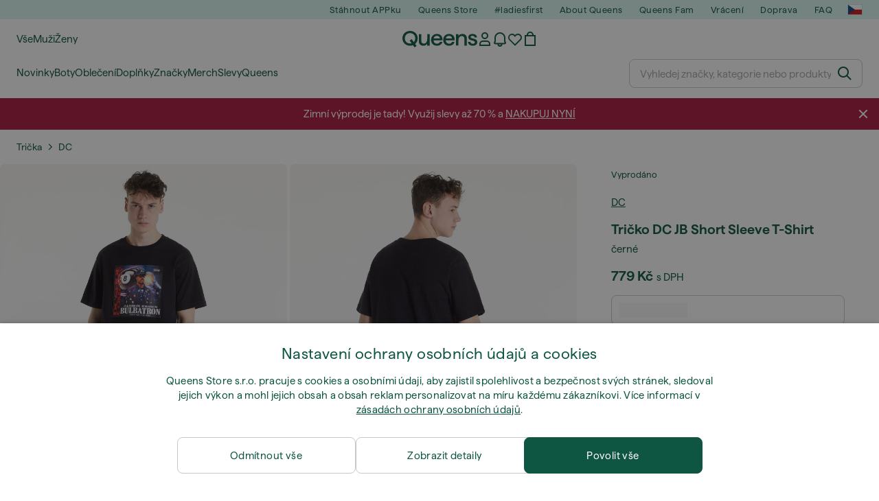

--- FILE ---
content_type: application/javascript
request_url: https://cdn.cookie-script.com/s/e45bbc28e0a415c6c32a3573c1b57dfe.js
body_size: 47178
content:
/*@cc_on;document.querySelectorAll||(document.querySelectorAll=function(e){var o,t=document.createElement('style'),n=[];for(document.documentElement.firstChild.appendChild(t),document._qsa=[],t.styleSheet.cssText=e+'{x-qsa:expression(document._qsa && document._qsa.push(this))}',window.scrollBy(0,0),t.parentNode.removeChild(t);document._qsa.length;)(o=document._qsa.shift()).style.removeAttribute('x-qsa'),n.push(o);return document._qsa=null,n}),document.querySelector||(document.querySelector=function(e){var t=document.querySelectorAll(e);return t.length?t[0]:null});@*/!function(){var t=function(e){return e.replace(/^\s+|\s+$/g,'')},o=function(e){return new RegExp('(^|\\s+)'+e+'(\\s+|$)')},n=function(e,t,o){for(var n=0;n<e.length;n++)t.call(o,e[n])};function e(e){this.element=e};e.prototype={add:function(){n(arguments,function(e){this.contains(e)||(this.element.className=t(this.element.className+' '+e))},this)},remove:function(){n(arguments,function(e){this.element.className=t(this.element.className.replace(o(e),' '))},this)},toggle:function(e){return this.contains(e)?(this.remove(e),!1):(this.add(e),!0)},contains:function(e){return o(e).test(this.element.className)},item:function(e){return this.element.className.split(/\s+/)[e]||null},replace:function(e,t){this.remove(e),this.add(t)}},'classList'in Element.prototype||Object.defineProperty(Element.prototype,'classList',{get:function(){return new e(this)}}),window.DOMTokenList&&!DOMTokenList.prototype.replace&&(DOMTokenList.prototype.replace=e.prototype.replace)}();Array.prototype.indexOf||(Array.prototype.indexOf=function(e,t){'use strict';var o;if(null==this)throw new TypeError('"this" is null or not defined');var c=Object(this),i=c.length>>>0;if(0===i)return-1;var n=0|t;if(n>=i)return-1;for(o=Math.max(n>=0?n:i-Math.abs(n),0);o<i;o++)if(o in c&&c[o]===e)return o;return-1});if(!window.CookieScriptData){window.CookieScriptData={enabledConsentMode:!1,useGoogleTemplate:!1,correctGoogleTemplateTrigger:!1,gtagRequiredCategory:null,gtagCorrectOrder:null,gtagDefaultConsent:null,isVerifyGoogleConsentMode:!1}};if(!(!!window.CookieScript&&!!window.CookieScript.instance)){window.CookieScript=function(){this.version=20240422;this.initTime=null;this.saveTime='2025-11-03 10:23:25';this.consentTime=1756799496;this.onAcceptAll=function(){};this.onAccept=function(){};this.onReject=function(){};this.onClose=function(){};var k={core:null,other:null};function Do(e){if(typeof e==='function'){k.other=e}
else if(typeof e==='object'){if(e.core){k.core=e.fn}}};Object.defineProperties(this,{onChangeIABCategoryMap:{set:Do,enumerable:!1,configurable:!1},});function Zo(e){if(k.core&&typeof k.core==='function'){k.core(e)};if(k.other&&typeof k.other==='function'){k.other(e)}};this.currentState=function(){var e={action:a('action')};var t=a('key');if(t){e.key=t};e.categories=R();return e};this.expireDays=function(){return st};this.hash=function(){return fe};this.show=function(){A()};this.hide=function(){L();D()};this.showDetails=function(){if(!V){we();ze()};setTimeout(function(){pt()},450)};this.categories=function(){return c};this.getCookieValueForQueryArg=function(){var e=x(),t=o.get(e);if(t){return e+'='+encodeURIComponent(t)};return''};this.dispatchEventNames=[];this.currentLang=null;this.iabCMP=null;this.tcString=undefined;this.googleAcString=undefined;this.getCMPId=function(){return Number(mo)};this.getIABSdkUrl=function(){return bo};this.getIABVendorsIds=function(){return qo};this.getGoogleVendorsIds=function(){return go};this.getIABLegIntPurposes=function(){return vo};this.iabDisabledGdprAppliesStatus=function(){return Boolean()};this.isCheckedIABCategoryMap=function(){return!1};this.IABEnableAdvertiserConsentMode=function(){return!1};this.IABEnabledIgnoreDecline=Boolean();this.getIABText=function(){return wo};this.getIABTextTranslations=function(){return yo};this.showIABSpecificTab=function(e){return!1};this.setCMPCookie=function(e){this.tcString=e;s('CMP',e)};this.getCMPCookie=function(){var e=a('CMP');this.tcString=e;return e};this.setGoogleACStringCookie=function(e){this.googleAcString=e;s('GoogleACString',e)};this.getGoogleACStringCookie=function(){var e=a('GoogleACString');this.googleAcString=e;return e};this.getGeoTargeting=function(){if(f.indexOf('geo.cookie-script.com')>0){var e={};f=f.indexOf('//')===0?'https:'+f:f;var t=new URL(f);t.searchParams.forEach(function(t,o){e[o]=t.split('-')});return e};return null};this.isCdn=function(){return f.indexOf('cookie-script.com')>0};this.forceDispatchCSLoadEvent=function(){r('CookieScriptLoaded')};this.applyTranslation=function(e){T(e)};this.applyCurrentCookiesState=function(){oe()};this.applyTranslationByCode=function(e,t){S(e,t)};this.acceptAllAction=function(){Te(!0);L();setTimeout(function(){dt()},100)};this.acceptAction=function(e,t){var o;if(typeof e==='undefined'){o=Ae();Y(o)}
else{if(pe){e.push('strict')};o=y(e);if(t==='undefined'){Q(o)}};L();setTimeout(function(){ut(o,t)},100)};this.rejectAllAction=function(){Te(!1);Y([]);L();setTimeout(function(){lt()},100)};this.demoLoadView=function(){l('Warning is real site script')};var t=this,f=null,So='\n    <style data-type="cookiescriptstyles">\n      #cookiescript_injected {\r\n    background-color: #FFFFFF;\r\n    z-index: 999997;\r\n    opacity: 1;\r\n    font-size: 14px;\r\n    font-weight: normal;\r\n    font-family: \'Open Sans\', Arial, \'Trebuchet MS\', \'Segoe UI\', \'Helvetica\', sans-serif;\r\n    box-shadow: 1px 2px 8px 0 rgba(0, 0, 0, 0.35);\r\n    color: #2d2d2d;\r\n    box-sizing: border-box;\r\n}\r\n\r\n.cookiescript_overlay {\r\n    overflow: hidden;\r\n    height: 100vh;\r\n}\r\n\r\n.cookiescript_checkbox_label {\r\n    cursor: pointer;\r\n    display: flex;\r\n    align-items: center;\r\n    padding:0 4px;\r\n    line-height: 1.5;\r\n    margin:0;\r\n\ttext-align: left;\r\n}\r\n.cookiescript_pre_header {\r\n    display: flex;\r\n    justify-content: flex-end;\r\n    align-items: center;\r\n    position: absolute;\r\n    top: 15px;\r\n    right: 15px;\r\n}\r\n#cookiescript_close {\r\n    font-size: 29px;\r\n    line-height: 13px;\r\n    cursor: pointer;\r\n    color: #2d2d2d;\r\n    height: 15px;\r\n    width: 15px;\r\n    margin: 0 0 0 10px;\r\n    padding: 0;\r\n    overflow: hidden;\r\n    letter-spacing: 0;\r\n    font-family: \'Trebuchet MS\', \'Arial\', sans-serif;\r\n    font-weight: 100;\r\n    opacity: 0.85;\r\n    z-index: 999999;\r\n    position: relative;\r\n    top: -1px;\r\n}\r\n\r\n#cookiescript_buttons {\r\n    display: flex;\r\n    flex-direction: row;\r\n    font-weight: 700;\r\n}\r\n#cookiescript_manage_wrap {\r\n    text-transform: uppercase;\r\n    text-align: center;\r\n    font-size: 12px;\r\n    letter-spacing: 0.4px;\r\n    font-weight: 700;\r\n}\r\n#cookiescript_manage {\r\n    display: inline;\r\n    cursor: pointer;\r\n    color: #2d2d2d;\r\n    opacity:0.85;\r\n    margin-left:-15px;\r\n}\r\n#cookiescript_manage #cookiescript_manageicon .cookiescript_gear {\r\n    fill: #2d2d2d;\r\n}\r\n#cookiescript_manage:hover #cookiescript_manageicon .cookiescript_gear {\r\n    fill: #000000;;\r\n}\r\n\r\nsvg#cookiescript_manageicon {\r\n    width: 15px;\r\n    height: 15px;\r\n    display: inline;\r\n    margin: 0 5px 0 0;\r\n    padding: 0;\r\n    position: relative;\r\n    top: 3px;\r\n    vertical-align: baseline;\r\n}\r\n\r\n.cookiescript-extra-links{\r\n    margin-bottom: 10px;\r\n    padding-top: 5px;\r\n}\r\n#cookiescript_injected.hascookiereport .cookiescript-extra-links{\r\n    display:none;\r\n}\r\n.cookiescript-extra-links a{\r\n    color: #000000;\r\n    border: 0;\r\n    padding: 0;\r\n    cursor: pointer;\r\n    margin: 0 15px;\r\n    transition: all 100ms ease 0s;\r\n    background-color: transparent;\r\n    font-size: 13px;\r\n    text-decoration: none;\r\n    white-space: nowrap;\r\n    overflow: hidden;\r\n    text-overflow: ellipsis;\r\n    display: inline-block;\r\n}\r\n.cookiescript-extra-links a:hover{\r\n    color: #151515;\r\n    text-decoration: underline;\r\n}\r\n\r\n\r\n#cookiescript_header {\r\n    background-color: transparent;\r\n    z-index: 999998;\r\n    color: #2d2d2d;\r\n    font-size: 18px;\r\n    line-height: 1.3;\r\n    font-weight: 600;\r\n    letter-spacing: 0.4px;\r\n    opacity:1;\r\n}\r\n.cookiescript_checkbox {\r\n    display: flex;\r\n    flex-direction: row;\r\n}\r\ninput.cookiescript_checkbox_input {\r\n}\r\nspan.cookiescript_checkbox_text {\r\n    display: inline-block;\r\n    font-size: 12px;\r\n    margin: 0;\r\n    text-transform: uppercase;\r\n    font-weight: 600;\r\n    color: #2d2d2d;\r\n    letter-spacing: 1px;\r\n}\r\n\r\n#cookiescript_save {\r\n    border: 0;\r\n    transition: all 0.25s ease 0s;\r\n    background-color: #000000;\r\n    color: #FFFFFF;\r\n    text-transform: uppercase;\r\n    font-size: 12px;\r\n    text-align: center;\r\n    line-height: 3.2;\r\n    letter-spacing: 0.4px;\r\n}\r\n\/*IE 9 fixes*\/\r\n@media screen and (min-width:0\\0) and (min-resolution: .001dpcm) {\r\n    .cookiescript_checkbox_label {\r\n        position: relative;\r\n        top:-10px;\r\n    }\r\n    #cookiescript_accept, #cookiescript_reject, #cookiescript_save{\r\n    \tdisplay: inline-block;\r\n    }\r\n    #cookiescript_buttons{\r\n    \ttext-align:center;\r\n    }\r\n}\r\n#cookiescript_save{\r\n}\r\n#cookiescript_reject {\r\n    border: 1px solid #2d2d2d;\r\n    text-align: center;\r\n    line-height: 3;\r\n    font-size: 12px;\r\n    text-transform: uppercase;\r\n    letter-spacing: 0.4px;\r\n    color: #2d2d2d;\r\n    background: #FFFFFF;\r\n}\r\n#cookiescript_accept {\r\n\ttransition: all 0.25s ease 0s;\r\n\ttext-transform: uppercase;\r\n\tfont-size: 12px;\r\n\ttext-align: center;\r\n\tletter-spacing: 0.4px;\r\n\tborder: 0;\r\n\tbackground-color: #000000;\r\n\tcolor: #FFFFFF;\r\n\tline-height: 3.2;\r\n}\r\n\r\n#cookiescript_accept, #cookiescript_reject, #cookiescript_save {\r\n    font-weight: 700;\r\n    cursor: pointer;\r\n    white-space: nowrap;\r\n    transition-duration: 100ms;\r\n    transition-timing-function: ease-in-out;\r\n    min-width: 103px;\r\n}\r\n.cookiescript_bigger {\r\n    transform: scale(1.1);\r\n}\r\n#cookiescript_link {\r\n    text-decoration: none;\r\n    color: #2d2d2d;\r\n    font-size: 11px;\r\n    text-align: center;\r\n    font-weight: 400;\r\n    text-transform: uppercase;\r\n    opacity: 0.8;\r\n\tdisplay:inline !important;\r\n}\r\n\r\n#cookiescript_readmore,\r\n#cookiescript_reportlink,\r\n#cookiescript_cookiescriptlink {\r\n    border: 0;\r\n    padding: 0;\r\n    cursor: pointer;\r\n    margin: 0;\r\n    transition: all 100ms ease 0s;\r\n    background-color: transparent;\r\n    display: inline;\r\n    font-size: 12px;\r\n    text-decoration: none;\r\n}\r\n\r\n#cookiescript_readmore,\r\n#cookiescript_description a{\r\n    color: #000000;\r\n}\r\n#cookiescript_reportlink,\r\n#cookiescript_cookiescriptlink {\r\n    color: #2d2d2d;\r\n}\r\n\r\n\r\n#cookiescript_readmore:hover,\r\n#cookiescript_reportlink:hover,\r\n#cookiescript_cookiescriptlink:hover,\r\n#cookiescript_description a:hover{\r\n    text-decoration: underline;\r\n    color: #000000;\r\n\r\n}\r\n\r\n#cookiescript_description {\r\n    color: #2d2d2d;\r\n    font-size: 12px;\r\n    letter-spacing: 0.3px;\r\n    line-height: 1.65;\r\n    font-weight: 400;\r\n}\r\n#cookiescript_checkboxs {\r\ndisplay:none !important;}\r\n#cookiescript_close:hover,\r\n#cookiescript_manage:hover,\r\n#cookiescript_link:hover\r\n{\r\n    opacity: 1;\r\n}\r\n\r\n#cookiescript_reject:hover {\r\n    background-color: #ebebeb;\r\n}\r\n\r\n#cookiescript_accept:hover{\r\n\tbackground-color: #151515;\r\n}\r\n#cookiescript_save:hover {\r\n    background-color: #151515;\r\n}\r\n\r\n#cookiescript_readmore:hover,\r\n#cookiescript_reportlink:hover,\r\n#cookiescript_cookiescriptlink:hover\r\n{\r\n    color: #151515;\r\n}\r\n\r\n.cookiescript_globe {\r\n    fill:#1c1c1c;\r\n}\r\n\r\n@media print{\r\n    #cookiescript_injected{\r\n        display:none;\r\n    }\r\n}\r\n\r\n\r\n\r\n\n#cookiescript_injected_fsd {\n    position: fixed;\n    left: 0;\n    top: 0;\n    width: 100%;\n    height: 100%;\n    background-color: rgba(17, 17, 17, 0.5) !important;\n    z-index: 999996;\n\toverflow-y: auto;\n}\n\n#cookiescript_fsd_wrapper {\n    \/*animation: expandBox 2s forwards;*\/\n    max-width: 950px;\n\twidth: 95%;\n    margin: 0 auto 3% auto;\n\ttop: 5%;\n    line-height: 18px;\n    letter-spacing: normal;\n    position: relative;\n    display: flex;\n    flex-direction: column;\n\tbackground-color: #f3f3f3;\n    z-index: 999997;\n    opacity: 1;\n    font-size: 14px;\n    font-weight: normal;\n    font-family: \'Open Sans\', Arial, \'Trebuchet MS\', \'Segoe UI\', \'Helvetica\', sans-serif;\n    box-shadow: 1px 2px 8px 0 rgba(0, 0, 0, 0.35);\n    color: #1C1C1C;\n    align-items: center;\n    overflow: visible;\n    outline: none;\n    max-height: 90%;\n    box-sizing: border-box;\n\tcursor: default;\n\tmin-height: 500px;\n}\n@keyframes expandBox {\n    from {\n        width: 10%;\n        margin-left:0;\n        overflow: hidden;\n        top:90%;\n        height: 5%;\n    }\n    to {\n        width: 95%;\n        margin-left:auto;\n        overflow: hidden;\n        top:5%;\n        height: 90%;\n    }\n}\n\n.cookiescript_fsd_header {\n\tmin-height: 57px;\n\tborder-bottom: 1px solid #e2e2e2;\n\twidth: 100%;\n\tdisplay: flex;\n\tflex-direction: row;\n\talign-items: center;\n\tbackground-color: #ffffff;\n}\n.cookiescript_fsd_logo_a{\n\tmargin-left: 23px;\n    text-decoration: none;\n}\n.cookiescript_fsd_logo{\n\theight: 27px;\n\twidth: auto;\n\tdisplay: block;\n\tmax-width: 100%;\n}\n.cookiescript_fsd_powered {\n    color: #666666;\n    font-size: 11px;\n    position: relative;\n    left: 31px;\n    top: 0;\n    line-height: 1;\n    text-decoration: none;\n    display: block;\n    height: 8px;\n}\n.cookiescript_fsd_language_drop_down {\n    position: absolute;\n    right: 67px;\n\ttop: 19px;\n}\n\n.cookiescript_fsd_main {\n    width: 100%;\n\tbackground-color: #ffffff;\n}\n\n.cookiescript_fsd_main_info {\n    padding: 20px 53px 30px 53px;\n    }\n\n.cookiescript_fsd_title {\n    background-color: transparent;\n    z-index: 999998;\n    color: #1C1C1C;\n    font-size: 24px;\n    line-height: 1.3;\n    font-weight: 700;\n    opacity:1;\n}\n\n.cookiescript_fsd_description {\n    color: #1C1C1C;\n    font-size: 14px;\n    line-height: 1.6;\n    font-weight: 400;\n\tmargin-top: 9px;\n}\n.cookiescript_fsd_description > span{\n    opacity: 0.85;\n}\n\n#cookiescript_fsd_wrapper .cookiescript-extra-links{\n    margin-top: 10px;\n    padding-top: 0;\n    display: flex;\n    flex-direction: row;\n}\n\n#cookiescript_fsd_wrapper .cookiescript-extra-links a {\n    color: #000000;\n    font-size: 14px;\n    display: block;\n    margin: 0 20px 0 0;\n}\n\n\n#cookiescript_fsd_wrapper #cookiescript_readmore{\n\tfont-size: 14px;\n\tcolor: #000000;\n\ttext-decoration: none;\n}\n#cookiescript_fsd_wrapper #cookiescript_readmore:hover{\n\ttext-decoration: underline;\n}\n\n.cookiescript_fsd_tabs {\n    display: flex;\n    justify-content: space-around;\n    align-items: stretch;\n\tflex-direction: row;\n    width: 100%;\n}\n\n.cookiescript_fsd_tabs > div {\n\tcursor: pointer;\n\twidth: 50%;\n\ttext-transform: uppercase;\n\tfont-size: 16px;\n\ttext-align: center;\n\tline-height: 1.6;\n\tfont-weight: bold;\n\tborder-top: 2px solid transparent;\n\ttransition: all 300ms ease 0s;\n\tpadding: 10px 20px;\n\tdisplay: flex;\n\tjustify-content: center;\n\talign-items: center;\n\tbackground-color: #ffffff;\n}\n\n.cookiescript_fsd_tabs > .cookiescript_active {\n    border-top: 2px solid #000000;\n    background-color: #f3f3f3;\n    color: #000000;\n}\n\n.cookiescript_fsd_tabs_content {\n    background-color: #f3f3f3;\n    padding: 5px 50px 10px 50px;\n    width: 100%;\n    overflow-y: auto;\n    box-sizing: border-box;\n    flex-grow: 1;\n\t--scrollbar-width: 8px;\n\t--mask-height: 35px;\n\t--mask-image-content: linear-gradient( to bottom, transparent, black var(--mask-height), black calc(100% - var(--mask-height)), transparent );\n\t--mask-size-content: calc(100% - var(--scrollbar-width)) 100%;\n\t--mask-image-scrollbar: linear-gradient(black, black);\n\t--mask-size-scrollbar: var(--scrollbar-width) 100%;\n\tmask-image: var(--mask-image-content), var(--mask-image-scrollbar);\n\tmask-size: var(--mask-size-content), var(--mask-size-scrollbar);\n\tmask-position: 0 0, 100% 0;\n\tmask-repeat: no-repeat, no-repeat;\n\t-webkit-mask-image: var(--mask-image-content), var(--mask-image-scrollbar);\n\t-webkit-mask-size: var(--mask-size-content), var(--mask-size-scrollbar);\n\t-webkit-mask-position: 0 0, 100% 0;\n\t-webkit-mask-repeat: no-repeat, no-repeat;\n}\n\n.cookiescript_fsd_tabs_content .cookiescript_hidden {\n    opacity: 0;\n    height: 0 !important;\n    overflow: hidden;\n\tpadding: 0 !important;\n\tmin-height: 0 !important;\n}\n\n.cookiescript_fsd_category {\n    border-bottom: 1px solid #e2e2e2;\n    padding-top: 23px;\n    padding-bottom: 17px;\n    display: flex;\n    flex-direction: column;\n}\n\n.cookiescript_fsd_category:last-child {\n    border-bottom: 0;\n}\n\n.cookiescript_fsd_category .cookiescript_hidden {\n    opacity: 0;\n\toverflow-y: auto;\n\toverflow-x: hidden;\n\tpadding: 0 !important;\n\tmax-height: 0;\n\tmargin: 0;\n\theight: auto !important;\n\t\ttransition: max-height 300ms ease 200ms, opacity ease 200ms, margin-top 100ms ease 100ms;\n\t}\n\n.cookiescript_fsd_category_main {\n    align-items: center;\n    display: flex;\n    justify-content: space-between;\n    order: 1;\n}\n\n.cookiescript_fsd_category_info {\n    flex: 9;\n    padding-right: 10px;\n}\n\n.cookiescript_fsd_category_control {\n    flex: 1;\n    display: flex;\n    justify-content: center;\n}\n\n.cookiescript_fsd__category_name {\n    font-size: 16px;\n    font-weight: 700;\n\tmargin-bottom: 6px;\n}\n\n.cookiescript_category_description {\n\tfont-size: 13px;\n\tpadding-bottom: 5px;\n\tline-height: 1.6;\n}\n\n.cookiescript_fsd_cookies {\n\tborder: 1px solid #e2e2e2;\n\tborder-radius: 10px;\n\toverflow-y: auto;\n\tmargin-top: 15px;\n\tmax-height: 222px;\n    order: 2;\n\t\ttransition: max-height 300ms ease, opacity 200ms ease 300ms, margin-top 100ms ease 100ms;\n\t}\n\n.cookiescript_fsd_cookies caption {\n    font-weight: 600;\n    padding: 10px;\n    text-align: left;\n    color: #1C1C1C;\n    caption-side: top;\n}\n\n\n.cookiescript_fsd_cookies_control {\n    color: #000000;\n    text-transform: uppercase;\n    font-size: 14px;\n    font-weight: 700;\n    position: relative;\n    display: flex;\n    align-items: center;\n    margin-right: auto;\n    margin-top: 10px;\n    cursor: pointer;\n    order: 3\n}\n\n.cookiescript_fsd_cookies_control .cookiescript_hidden {\n    display: none;\n}\n\n.cookiescript_fsd_cookies_control  span{\n\tmargin-right: 7px;\n}\n\n.cookiescript_fsd_cookies_control svg {\n    width: 10px;\n    height: 10px;\n    font-size: 10px;\n}\n\n.cookiescript_fsd_cookies_control.active svg {\n    width: 10px;\n    height: 10px;\n    font-size: 10px;\n    transform: rotate(180deg);\n}\n\n.cookiescript_fsd_cookies_table {\n    width: 100%;\n}\n\n.cookiescript_fsd_cookies_table,\n.cookiescript_fsd_cookies_table tbody,\n.cookiescript_fsd_cookies_table thead,\n.cookiescript_fsd_cookies_table tr,\n.cookiescript_fsd_cookies_table th,\n.cookiescript_fsd_cookies_table td {\n    margin: 0;\n    padding: 0;\n    font: inherit;\n    vertical-align: baseline;\n    background-color: #ffffff;\n    border-spacing: 0;\n    border-collapse: collapse;\n}\n\n\n.cookiescript_fsd_cookies_table tr:last-child td{\n    border-bottom: 0;\n}\n\n.cookiescript_fsd_cookies_table td, .cookiescript_fsd_cookies_table th {\n    white-space: normal;\n    font-size: 13px;\n    text-align: left;\n    margin: 0;\n}\n.cookiescript_fsd_cookies_table th {\n\tfont-weight: 600;\n\tpadding: 8px 8px;\n\tline-height: 1.4;\n\tword-break: keep-all;\n\tvertical-align: middle;\n}\n\n.cookiescript_fsd_cookies_table td {\n\tpadding: 7px 8px;\n\tline-height: 1.6;\n\tvertical-align: top;\n\tfont-weight: 400;\n\tborder: 0;\n\tborder-top: 1px solid #e2e2e2;\n\tcolor: #1C1C1C;\n}\n\n.cookiescript_fsd_cookies_table th:last-child {\n    padding-right: 10px;\n}\n\n    .cookiescript_fsd_cookies_table td:nth-child(1), .cookiescript_fsd_cookies_table th:nth-child(1) {\n    padding-left: 15px;\n    word-break: normal;\n}\n\n.cookiescript_fsd_cookies_table td:nth-child(2) {\n    color: #000000;\n}\n\n.cookiescript_fsd_cookies_table td:nth-child(3), .cookiescript_fsd_cookies_table th:nth-child(3) {\n    text-align: center;\n}\n\n.cookiescript_fsd_cookies_table.cookiescript_fsd_storage_table td:nth-child(2) {\n     color: #1C1C1C;\n}\n\n.cookiescript_vendor_name a{\n\ttext-decoration: underline;\n\tfont-weight: bold;\n\tcolor: #000000;\n\tline-height: normal;\n\tborder: 0;\n\tpadding: 0;\n\tmargin: 0;\n\tbackground: transparent;\n\tfont-size: 13px;\n}\n.cookiescript_vendor_name a:hover {\n\ttext-decoration: underline;\n\tcolor: #000000;\n}\n.cookiescript_vendor_address {\n    margin-top: 10px;\n    font-style: italic;\n}\n.cookiescript_vendor_address > span {\n    font-weight: 600;\n    font-style: normal;\n}\n\n.cookiescript_fsd_footer {\n    border-top: 1px solid #e2e2e2;\n    width: 100%;\n\tbackground-color: #ffffff;\n    position: relative;\n}\n#cookiescript_fsd_wrapper #cookiescript_declarationwrap{\n\t\ttransition: opacity 200ms ease 0ms, height 0ms ease 200ms;\n\t}\n#cookiescript_fsd_wrapper #cookiescript_aboutwrap{\n\tfont-size: 13px;\n\tpadding: 23px 0;\n\tline-height: 1.6;\n\ttext-align: left;\n\tfont-weight: normal;\n\tbox-sizing: border-box;\n\ttransition: opacity 200ms ease 0ms;\n\toverflow: auto;\n\tmin-height: 181px;\n}\n#cookiescript_fsd_wrapper #cookiescript_aboutwrap a,\n#cookiescript_fsd_wrapper #cookiescript_aboutwrap a:hover{\n    color: #000000;\n    text-decoration: underline;\n}\n\n#cookiescript_setting_advertising_wrap {\n    font-size: 12px;\n}\n.cookiescript_cross_domain{\n    margin-top:10px;\n}\n#cookiescript_iab_type {\n    display: flex;\n    justify-content: center;\n    padding: 20px 0;\n    border-bottom: 1px solid #e2e2e2;\n    flex-wrap: wrap;\n}\n\n#cookiescript_iab_type > div {\n    cursor: pointer;\n    padding: 0 9px;\n    font-size: 11px;\n    font-weight: 600;\n    background: #f5f5f5;\n    color: #1C1C1C;\n    line-height: 2;\n    margin: 3px 5px;\n    white-space: nowrap;\n}\n\n#cookiescript_iab_type .cookiescript_active {\n    background: #000000;\n    color: #FEFEFE;\n}\n\n\n.cookiescript_fsd_cookies::-webkit-scrollbar-track,\n.cookiescript_fsd_tabs_content::-webkit-scrollbar-track {\n    background-color: #DADADA;\n}\n\n.cookiescript_fsd_cookies::-webkit-scrollbar,\n.cookiescript_fsd_tabs_content::-webkit-scrollbar {\n    width: 8px;\n    height: 8px;\n}\n\n.cookiescript_fsd_cookies::-webkit-scrollbar-thumb,\n.cookiescript_fsd_tabs_content::-webkit-scrollbar-thumb {\n    background-color: #000000;\n}\n\n\n\n@media screen and (min-width:0\\0) and (min-resolution: .001dpcm) {\n    #cookiescript_iab_type > div{\n        display:inline-block;\n    }\n}\n\n\/* --- OVERRIDE ----*\/\n\n#cookiescript_injected_fsd #cookiescript_close {\n\ttop: 20px;\n\tfont-size: 37px;\n\tright: 20px;\n\tcolor: #1C1C1C;\n\theight: 18px;\n\twidth: 18px;\n    position: absolute;\n    margin:0;\n}\n\n#cookiescript_injected_fsd #cookiescript_show_all_partners_button {\n    color: #000000;\n    margin-bottom: 0;\n    margin-top: 12px;\n    display: inline-block;\n}\n\n#cookiescript_injected_fsd #cookiescript_buttons {\n    justify-content: flex-start;\n    padding: 5px 15px;\n    margin: 0;\n    box-sizing: border-box;\n}\n\n#cookiescript_injected_fsd #cookiescript_accept, #cookiescript_injected_fsd #cookiescript_save, #cookiescript_injected_fsd #cookiescript_reject {\n\t\tflex-grow: unset;\n\t\tpadding: 0px 25px;\n\tmargin: 10px 5px;\n\tfont-size: 13px;\n\tline-height: 3;\n}\n#cookiescript_injected_fsd #cookiescript_buttons{\n\tflex-direction: row;\n}\n#cookiescript_injected_fsd #cookiescript_buttons #cookiescript_reject {\n    margin-right: auto;\n}\n\n#cookiescript_injected_fsd .cookiescript-iab-itemContainer {\n    border: 1px solid #e2e2e2;\n\tbackground-color: #ffffff;\n\tpadding: 10px;\n}\n\n#cookiescript_injected_fsd .cookiescript-iab-header,\n#cookiescript_injected_fsd .cookiescript-iab-itemHeader,\n#cookiescript_injected_fsd .cookiescript-iab-itemHeaderAction {\n    color: #1C1C1C;\n}\n\n#cookiescript_injected_fsd .cookiescript-iab-itemHeaderAction {\n    border-color: #1C1C1C;\n}\n\n#cookiescript_injected_fsd #cookiescript_accept {\n    background-color: #ffffff;\n    color: #4d4d4d;\n    border: 1px solid #4d4d4d;\n    order: 1}\n\n#cookiescript_injected_fsd #cookiescript_accept:hover {\n    background-color: #ebebeb;\n}\n\n#cookiescript_injected_fsd #cookiescript_reject {\n    background-color: #ffffff;\n    color: #4d4d4d;\n    border: 1px solid #4d4d4d;\n    order: 2}\n\n#cookiescript_injected_fsd #cookiescript_reject:hover {\n    background-color: #ebebeb;\n}\n\n#cookiescript_injected_fsd #cookiescript_save {\n    display: inline-block;\n    background-color: #000000;\n    color: #ffffff;\n    border: 1px solid #000000;\n    order: 3}\n\n#cookiescript_injected_fsd #cookiescript_save:hover {\n    background-color: #151515;\n}\n.cookiescript_fsd_reportby{\n    position: absolute;\n    bottom: -20px;\n    right: 20px;\n    color: #FFFFFF;\n    display: inline;\n    font-size: 13px;\n}\n#cookiescript_fsd_reportlink, #cookiescript_fsd_cookiescriptlink {\n    border: 0;\n    padding: 0;\n    cursor: pointer;\n    margin: 0;\n    transition: all 100ms ease 0s;\n    background-color: transparent;\n    color: #FFFFFF;\n    display: inline;\n    font-size: 13px;\n    text-decoration: underline;\n}\n\n\n\n\n\n\n\/*Switches color reload*\/\n#cookiescript_injected_fsd .mdc-switch.mdc-switch--selected:enabled .mdc-switch__handle::after {\n    background: #000000;\n}\n\n#cookiescript_injected_fsd .mdc-switch.mdc-switch--selected:enabled:hover:not(:focus):not(:active) .mdc-switch__handle::after {\n    background: #080808;\n}\n\n#cookiescript_injected_fsd .mdc-switch.mdc-switch--selected:enabled:focus:not(:active) .mdc-switch__handle::after {\n    background: #080808;\n}\n\n#cookiescript_injected_fsd .mdc-switch.mdc-switch--selected:enabled:active .mdc-switch__handle::after {\n    background: #080808;\n}\n\n#cookiescript_injected_fsd .mdc-switch.mdc-switch--selected:enabled:hover:not(:focus) .mdc-switch__ripple::before,\n#cookiescript_injected_fsd .mdc-switch.mdc-switch--selected:enabled:hover:not(:focus) .mdc-switch__ripple::after{\n    background: #000000;\n}\n\n#cookiescript_injected_fsd .mdc-switch.mdc-switch--selected:enabled:focus .mdc-switch__ripple::before,\n#cookiescript_injected_fsd .mdc-switch.mdc-switch--selected:enabled:focus .mdc-switch__ripple::after {\n    background: #000000;\n}\n\n#cookiescript_injected_fsd .mdc-switch.mdc-switch--selected:enabled:active .mdc-switch__ripple::before,\n#cookiescript_injected_fsd .mdc-switch.mdc-switch--selected:enabled:active .mdc-switch__ripple::after {\n    background: #000000;\n}\n\n#cookiescript_injected_fsd .mdc-switch:enabled .mdc-switch__track::after {\n    background: #000000;\n    opacity: 0.3;\n}\n\n#cookiescript_injected_fsd .mdc-switch:enabled:hover:not(:focus):not(:active) .mdc-switch__track::after {\n    background: #000000;\n    opacity: 0.3;\n}\n\n#cookiescript_injected_fsd .mdc-switch:enabled:focus:not(:active) .mdc-switch__track::after {\n    background: #000000;\n    opacity: 0.3;\n}\n\n#cookiescript_injected_fsd .mdc-switch:enabled:active .mdc-switch__track::after {\n    background: #000000;\n    opacity: 0.3;\n}\n\n\n\n@media only screen and (max-width: 440px) {\n\t#cookiescript_fsd_wrapper {\n\t\twidth: 100%;\n\t\theight: 100%;\n\t\tmax-height: 100%;\n\t\ttop: 0;\n\t\tborder-radius: 0;\n\t\tmargin: 0;\n\t}\n\n\t.cookiescript_fsd_main_info {\n\t\tpadding: 13px 20px;\n\t\toverflow-y: auto;\n\t\tmax-height: 140px;\n\t}\n\t.cookiescript_fsd_description{\n\t\tmargin-top: 8px;\n\t}\n\t.cookiescript_fsd_tabs > div {\n\t\tpadding: 6px;\n\t\tfont-size: 12px;\n\t}\n\n\t.cookiescript_fsd_tabs_content {\n\t\tpadding: 5px 20px 10px 20px;\n\t}\n\n\t.cookiescript_fsd_cookies_table thead {\n\t\tdisplay: none;\n\t}\n\n\t.cookiescript_fsd_cookies_table td {\n\t\tdisplay: flex;\n\t\tborder-bottom: 0px;\n\t}\n\n\t.cookiescript_fsd_cookies_table tr td:last-child {\n\t\tborder-bottom: 0;\n\t}\n\n\t.cookiescript_fsd_cookies_table td {\n\t\tborder-top: 0;\n\t}\n\n\t.cookiescript_fsd_cookies_table td::before {\n\t\tcontent: attr(label);\n\t\tfont-weight: bold;\n\t\twidth: 120px;\n\t\tmin-width: 120px;\n\t\ttext-align: left;\n\t}\n\n\t.cookiescript_fsd_cookies_table td:nth-child(2):before {\n\t\tcolor: #1C1C1C;\n\t}\n\n\t.cookiescript_category_description {\n\t\ttext-align: left;\n\t}\n\n\t.cookiescript_fsd_cookies_table td:nth-child(1),\n\t.cookiescript_fsd_cookies_table th:nth-child(1) {\n\t\tpadding-left: 7px;\n\t\tfont-weight: bold;\n\t\tborder-top: 1px solid #e2e2e2;\n\t}\n\n\t.cookiescript_fsd_cookies_table tr:nth-child(1) td:nth-child(1),\n\t.cookiescript_fsd_cookies_table tr:nth-child(1) th:nth-child(1) {\n\t\tborder-top: 0px;\n\t}\n\n\t.cookiescript_fsd_cookies_table td:last-child {\n\t\tborder-bottom: none;\n\t}\n\n\t.cookiescript_fsd_cookies_table tr:nth-child(even) {\n\t\tbackground: #f5f5f5;\n\t}\n\n\t.cookiescript_fsd_cookies_table tr:nth-child(even) td {\n\t\tborder-bottom: 0px solid #FFF;\n\t}\n\n\t#cookiescript_injected_fsd #cookiescript_buttons {\n\t\tmargin-bottom: 0;\n\t}\n\n\t#cookiescript_injected_fsd #cookiescript_buttons #cookiescript_accept,\n\t#cookiescript_injected_fsd #cookiescript_buttons #cookiescript_save,\n\t#cookiescript_injected_fsd #cookiescript_buttons #cookiescript_reject {\n\t\tflex-grow: 1;\n\t\tmargin-left: 10px;\n\t\tmargin-right: 10px;\n\t\tmargin-top: 5px;\n\t\tmargin-bottom: 5px;\n\t\tpadding: 0 15px;\n\t}\n\n\t.cookiescript_fsd_language_drop_down {\n\t\tright: 40px;\n\t}\n\n\t#cookiescript_injected_fsd #cookiescript_close{\n\t\tright:14px;\n\t}\n    .cookiescript_fsd_reportby {\n        position: relative;\n        bottom: 0;\n        right: auto;\n        color: #1C1C1C;\n        font-size: 12px;\n        padding: 0 20px 10px 21px;\n        max-width: 100%;\n        opacity: 0.8;\n        display: none;\n    }\n    #cookiescript_fsd_reportlink, #cookiescript_fsd_cookiescriptlink{\n        color: #1C1C1C;\n        font-size: 12px;\n    }\n\n    #cookiescript_fsd_wrapper .cookiescript-extra-links{\n        flex-direction: column;\n    }\n\n}\n\n\n\r\n\n.cookiescript_custom_select {\n    cursor: pointer;\n    color: inherit;\n    background-color: inherit;\n    text-transform: uppercase;\n    font-size: 11px;\n}\n\n.cookiescript_custom_select_selected {\n\tdisplay: flex;\n\talign-items: center;\n\tpadding: 0 10px;\n\tbox-sizing: border-box;\n    font-size: 14px;\n    font-weight: 700;\n}\n\n.cookiescript_custom_select_selected > svg {\n    width: 10px;\n    height: 10px;\n    margin-left: 5px;\n}\n\n.cookiescript_custom_select_items {\n    \/*display: none;*\/\n    background-color: #ffffff;\n    position: relative;\n    z-index: 9999;\n    \/*padding-top: 5px;*\/\n    box-shadow: 0 0 11px -4px #1C1C1C; \/*rgba(0, 0, 0, 0.35);*\/\n\tmax-height: 0;\n\ttransition: max-height 200ms ease;\n\toverflow: hidden;\n\tborder-radius: 7px;\n\ttop: 7px;\n}\n\n.cookiescript_custom_select_items > .cookiescript_custom_select_item:first-child{\n\tmargin-top:5px;\n}\n.cookiescript_custom_select_items > .cookiescript_custom_select_item:last-child{\n\tmargin-bottom:5px;\n}\n\n\n.cookiescript_custom_select.open .cookiescript_custom_select_selected > svg {\n    transform: rotate(180deg);\n}\n.cookiescript_custom_select.open .cookiescript_custom_select_items {\n    display: block;\n\tmax-height: 82px;\n}\n\n.cookiescript_custom_select_item {\n    display: flex;\n    padding: 7px 15px 7px 15px;\n\tjustify-content: flex-start;\n\talign-items: center;\n}\n\n.cookiescript_custom_select_item:hover {\n    background-color: #f8f8f8;\n}\n\n.cookiescript_custom_select_item span {\n    white-space: nowrap;\n}\n\n.cookiescript_custom_select_flag {\n\tdisplay: flex;\n\talign-items: center;\n\tborder-radius: 20px;\n\twidth: 20px;\n\theight: 20px;\n\tmargin-right: 9px;\n\toverflow: hidden;\n\tjustify-content: center;\n\tborder: 0;\n\tbox-sizing: content-box;\n\tbox-shadow: 0px 0px 2px 1px rgba(0,0,0,0.39);\n\t-webkit-box-shadow: 0px 0px 2px 1px rgba(0,0,0,0.39);\n}\n\n.cookiescript_custom_select_flag_inner {\n    height: 100%;\n    display: flex;\n    align-items: center;\n    justify-content: center;\n}\n\n.cookiescript_custom_select_flag svg {\n\twidth: auto;\n\theight: 100%;\n}\r\n\n.cookiescript_small_language_drop_down .cookiescript_custom_select_items {\n    position: absolute;\n    top: 40px;\n    right: 0;\n    box-shadow: 0 0 11px -4px #2d2d2d; \/*rgba(0, 0, 0, 0.35);*\/\n    z-index: 999999;\n}\n\n.cookiescript_small_language_drop_down .cookiescript_custom_select_selected {\n    padding: 0;\n}\n\n.cookiescript_small_language_drop_down .cookiescript_custom_select_globe > svg {\n    width: 24px;\n    height: 24px;\n    margin: 0;\n}\n.cookiescript_small_language_drop_down .cookiescript_custom_select_globe {\n    display: flex;\n    align-items: center;\n    border-radius: 20px;\n    width: 20px;\n    height: 20px;\n    margin-right: 0;\n    overflow: hidden;\n    justify-content: center;\n    border: 0;\n    box-sizing: content-box;\n    opacity: 0.85;\n}\n.cookiescript_small_language_drop_down .cookiescript_custom_select_globe:hover{\n    opacity: 1;\n}\n\n.cookiescript_small_language_drop_down .cookiescript_custom_select_items {\n    background-color: #FFFFFF;\n}\n\n.cookiescript_small_language_drop_down .cookiescript_custom_select_globe > svg .cookiescript_globe {\n    fill: #2d2d2d;\n}\n\n.cookiescript_small_language_drop_down .cookiescript_custom_select_item:hover {\n    background-color: #f8f8f8;\n}\r\n.cookiescript_rtl {\r\n    direction:rtl;\r\n}\r\n\r\n\/*Start Checkboxes*\/\r\n#cookiescript_injected_fsd .mdc-checkbox,\r\n#cookiescript_injected .mdc-checkbox {\r\n    box-sizing: content-box !important;\r\n}\r\n#cookiescript_injected_fsd .mdc-checkbox__native-control,\r\n#cookiescript_injected .mdc-checkbox__native-control {\r\n    display: block;\r\n    z-index: 1;\r\n}\r\n#cookiescript_injected_fsd .mdc-checkbox .mdc-checkbox__native-control:focus~.mdc-checkbox__background::before, \r\n#cookiescript_injected .mdc-checkbox .mdc-checkbox__native-control:focus~.mdc-checkbox__background::before, \r\n#cookiescript_injected_fsd .mdc-checkbox .mdc-checkbox__native-control:indeterminate~.mdc-checkbox__background::before,\r\n#cookiescript_injected .mdc-checkbox .mdc-checkbox__native-control:indeterminate~.mdc-checkbox__background::before {\r\n    background-color: #FFFFFF;\r\n}\r\n#cookiescript_injected .mdc-checkbox,#cookiescript_injected_fsd .mdc-checkbox{display:inline-block;position:relative;flex:0 0 18px;box-sizing:content-box;width:18px;height:18px;line-height:0;white-space:nowrap;cursor:pointer;vertical-align:bottom;padding:11px}#cookiescript_injected .mdc-checkbox .mdc-checkbox__native-control:checked~.mdc-checkbox__background::before,#cookiescript_injected .mdc-checkbox .mdc-checkbox__native-control:indeterminate~.mdc-checkbox__background::before,#cookiescript_injected_fsd .mdc-checkbox .mdc-checkbox__native-control:checked~.mdc-checkbox__background::before,#cookiescript_injected_fsd .mdc-checkbox .mdc-checkbox__native-control:indeterminate~.mdc-checkbox__background::before{background-color:#000000}@supports not (-ms-ime-align:auto){#cookiescript_injected .mdc-checkbox .mdc-checkbox__native-control:checked~.mdc-checkbox__background::before,#cookiescript_injected .mdc-checkbox .mdc-checkbox__native-control:indeterminate~.mdc-checkbox__background::before,#cookiescript_injected_fsd .mdc-checkbox .mdc-checkbox__native-control:checked~.mdc-checkbox__background::before,#cookiescript_injected_fsd .mdc-checkbox .mdc-checkbox__native-control:indeterminate~.mdc-checkbox__background::before{background-color:var(--mdc-theme-secondary, #000000)}}#cookiescript_injected .mdc-checkbox .mdc-checkbox__background,#cookiescript_injected_fsd .mdc-checkbox .mdc-checkbox__background{top:11px;left:11px}#cookiescript_injected .mdc-checkbox .mdc-checkbox__background::before,#cookiescript_injected_fsd .mdc-checkbox .mdc-checkbox__background::before{top:-13px;left:-13px;width:40px;height:40px}#cookiescript_injected .mdc-checkbox .mdc-checkbox__native-control,#cookiescript_injected_fsd .mdc-checkbox .mdc-checkbox__native-control{top:0;right:0;left:0;width:40px;height:40px}#cookiescript_injected .mdc-checkbox__native-control:enabled:not(:checked):not(:indeterminate)~.mdc-checkbox__background,#cookiescript_injected_fsd .mdc-checkbox__native-control:enabled:not(:checked):not(:indeterminate)~.mdc-checkbox__background{border-color:#2d2d2d;background-color:transparent}#cookiescript_injected .mdc-checkbox__native-control:enabled:checked~.mdc-checkbox__background,#cookiescript_injected .mdc-checkbox__native-control:enabled:indeterminate~.mdc-checkbox__background,#cookiescript_injected_fsd .mdc-checkbox__native-control:enabled:checked~.mdc-checkbox__background,#cookiescript_injected_fsd .mdc-checkbox__native-control:enabled:indeterminate~.mdc-checkbox__background{border-color:#000000;background-color:#000000}#cookiescript_injected .mdc-checkbox__native-control[disabled]:not(:checked):not(:indeterminate)~.mdc-checkbox__background,#cookiescript_injected_fsd .mdc-checkbox__native-control[disabled]:not(:checked):not(:indeterminate)~.mdc-checkbox__background{border-color:rgba(0,0,0,0.26);background-color:transparent}#cookiescript_injected .mdc-checkbox__native-control[disabled]:checked~.mdc-checkbox__background,#cookiescript_injected .mdc-checkbox__native-control[disabled]:indeterminate~.mdc-checkbox__background,#cookiescript_injected_fsd .mdc-checkbox__native-control[disabled]:checked~.mdc-checkbox__background,#cookiescript_injected_fsd .mdc-checkbox__native-control[disabled]:indeterminate~.mdc-checkbox__background{border-color:transparent;background-color:rgba(0,0,0,0.26)}#cookiescript_injected .mdc-checkbox__native-control:enabled~.mdc-checkbox__background .mdc-checkbox__checkmark,#cookiescript_injected_fsd .mdc-checkbox__native-control:enabled~.mdc-checkbox__background .mdc-checkbox__checkmark{color:#FFFFFF}#cookiescript_injected .mdc-checkbox__native-control:disabled~.mdc-checkbox__background .mdc-checkbox__checkmark,#cookiescript_injected_fsd .mdc-checkbox__native-control:disabled~.mdc-checkbox__background .mdc-checkbox__checkmark{color:#FFFFFF}#cookiescript_injected .mdc-checkbox__background,#cookiescript_injected_fsd .mdc-checkbox__background{display:inline-flex;position:absolute;align-items:center;justify-content:center;box-sizing:border-box;width:18px;height:18px;border:2px solid #000000;border-radius:2px;background-color:transparent;pointer-events:none;will-change:background-color,border-color;transition:background-color 90ms 0s cubic-bezier(.4,0,.6,1),border-color 90ms 0s cubic-bezier(.4,0,.6,1)}#cookiescript_injected .mdc-checkbox__background .mdc-checkbox__background::before,#cookiescript_injected_fsd .mdc-checkbox__background .mdc-checkbox__background::before{background-color:#000}@supports not (-ms-ime-align:auto){#cookiescript_injected .mdc-checkbox__checkmark,#cookiescript_injected_fsd .mdc-checkbox__checkmark{position:absolute;top:0;right:0;bottom:0;left:0;width:100%;opacity:0;transition:opacity 180ms 0s cubic-bezier(.4,0,.6,1)}#cookiescript_injected .mdc-checkbox__checkmark-path,#cookiescript_injected_fsd .mdc-checkbox__checkmark-path{transition:stroke-dashoffset 180ms 0s cubic-bezier(.4,0,.6,1);stroke:currentColor;stroke-width:5px;stroke-dashoffset:29.7833385;stroke-dasharray:29.7833385}#cookiescript_injected .mdc-checkbox__native-control:checked~.mdc-checkbox__background,#cookiescript_injected .mdc-checkbox__native-control:indeterminate~.mdc-checkbox__background,#cookiescript_injected_fsd .mdc-checkbox__native-control:checked~.mdc-checkbox__background,#cookiescript_injected_fsd .mdc-checkbox__native-control:indeterminate~.mdc-checkbox__background{transition:border-color 90ms 0s cubic-bezier(0,0,.2,1),background-color 90ms 0s cubic-bezier(0,0,.2,1)}#cookiescript_injected .mdc-checkbox__native-control:checked~.mdc-checkbox__background .mdc-checkbox__checkmark-path,#cookiescript_injected .mdc-checkbox__native-control:indeterminate~.mdc-checkbox__background .mdc-checkbox__checkmark-path,#cookiescript_injected_fsd .mdc-checkbox__native-control:checked~.mdc-checkbox__background .mdc-checkbox__checkmark-path,#cookiescript_injected_fsd .mdc-checkbox__native-control:indeterminate~.mdc-checkbox__background .mdc-checkbox__checkmark-path{stroke-dashoffset:0}#cookiescript_injected .mdc-checkbox__background::before,#cookiescript_injected_fsd .mdc-checkbox__background::before{position:absolute;-webkit-transform:scale(0,0);transform:scale(0,0);border-radius:50%;opacity:0;pointer-events:none;content:"";will-change:opacity,transform;transition:opacity 90ms 0s cubic-bezier(.4,0,.6,1),-webkit-transform 90ms 0s cubic-bezier(.4,0,.6,1);transition:opacity 90ms 0s cubic-bezier(.4,0,.6,1),transform 90ms 0s cubic-bezier(.4,0,.6,1);transition:opacity 90ms 0s cubic-bezier(.4,0,.6,1),transform 90ms 0s cubic-bezier(.4,0,.6,1),-webkit-transform 90ms 0s cubic-bezier(.4,0,.6,1)}#cookiescript_injected .mdc-checkbox__native-control:focus~.mdc-checkbox__background::before,#cookiescript_injected_fsd .mdc-checkbox__native-control:focus~.mdc-checkbox__background::before{-webkit-transform:scale(1);transform:scale(1);opacity:.12;transition:opacity 80ms 0s cubic-bezier(0,0,.2,1),-webkit-transform 80ms 0s cubic-bezier(0,0,.2,1);transition:opacity 80ms 0s cubic-bezier(0,0,.2,1),transform 80ms 0s cubic-bezier(0,0,.2,1);transition:opacity 80ms 0s cubic-bezier(0,0,.2,1),transform 80ms 0s cubic-bezier(0,0,.2,1),-webkit-transform 80ms 0s cubic-bezier(0,0,.2,1)}#cookiescript_injected .mdc-checkbox__native-control,#cookiescript_injected_fsd .mdc-checkbox__native-control{position:absolute;margin:0;padding:0;opacity:0;cursor:inherit}#cookiescript_injected .mdc-checkbox__native-control:disabled,#cookiescript_injected_fsd .mdc-checkbox__native-control:disabled{cursor:default;pointer-events:none}#cookiescript_injected .mdc-checkbox__native-control:checked~.mdc-checkbox__background .mdc-checkbox__checkmark,#cookiescript_injected_fsd .mdc-checkbox__native-control:checked~.mdc-checkbox__background .mdc-checkbox__checkmark{transition:opacity 180ms 0s cubic-bezier(0,0,.2,1),-webkit-transform 180ms 0s cubic-bezier(0,0,.2,1);transition:opacity 180ms 0s cubic-bezier(0,0,.2,1),transform 180ms 0s cubic-bezier(0,0,.2,1);transition:opacity 180ms 0s cubic-bezier(0,0,.2,1),transform 180ms 0s cubic-bezier(0,0,.2,1),-webkit-transform 180ms 0s cubic-bezier(0,0,.2,1);opacity:1}#cookiescript_injected .mdc-checkbox__native-control:indeterminate~.mdc-checkbox__background .mdc-checkbox__checkmark,#cookiescript_injected_fsd .mdc-checkbox__native-control:indeterminate~.mdc-checkbox__background .mdc-checkbox__checkmark{-webkit-transform:rotate(45deg);transform:rotate(45deg);opacity:0;transition:opacity 90ms 0s cubic-bezier(.4,0,.6,1),-webkit-transform 90ms 0s cubic-bezier(.4,0,.6,1);transition:opacity 90ms 0s cubic-bezier(.4,0,.6,1),transform 90ms 0s cubic-bezier(.4,0,.6,1);transition:opacity 90ms 0s cubic-bezier(.4,0,.6,1),transform 90ms 0s cubic-bezier(.4,0,.6,1),-webkit-transform 90ms 0s cubic-bezier(.4,0,.6,1)}#cookiescript_injected .mdc-checkbox,#cookiescript_injected_fsd .mdc-checkbox{-webkit-tap-highlight-color:transparent}}\r\n\/*updated checkboxes*\/\r\n#cookiescript_injected .mdc-checkbox .mdc-checkbox__native-control, #cookiescript_injected_fsd .mdc-checkbox .mdc-checkbox__native-control{\r\n    width:47px;\r\n    height:47px;\r\n}\r\n#cookiescript_injected .mdc-checkbox, #cookiescript_injected_fsd .mdc-checkbox{\r\n    flex: 0 0 25px;\r\n    width: 25px;\r\n    height: 25px;\r\n}\r\n#cookiescript_injected .mdc-checkbox .mdc-checkbox__background::before, #cookiescript_injected_fsd .mdc-checkbox .mdc-checkbox__background::before{\r\n    width:0;\r\n    height: 0;\r\n}\r\n#cookiescript_injected_fsd .mdc-checkbox .mdc-checkbox__native-control:focus~.mdc-checkbox__background,\r\n#cookiescript_injected .mdc-checkbox .mdc-checkbox__native-control:focus~.mdc-checkbox__background{\r\n    outline: 1px auto highlight;\r\n}\r\n\r\n\r\n#cookiescript_injected .mdc-checkbox__background{\r\n    width: 25px;\r\n    height: 25px;\r\n    border-radius:8px;\r\n}\r\n\/*End Checkboxes*\/\r\n\r\n\r\n\/*Start Toggle*\/\r\n\r\n#cookiescript_injected .mdc-elevation-overlay,#cookiescript_injected_fsd .mdc-elevation-overlay{position:absolute;border-radius:inherit;pointer-events:none;opacity:0;transition:opacity 280ms cubic-bezier(.4,0,.2,1);background-color:#fff}#cookiescript_injected .mdc-switch,#cookiescript_injected_fsd .mdc-switch{align-items:center;background:0 0;border:none;cursor:pointer;display:inline-flex;flex-shrink:0;margin:0;outline:0;overflow:visible;padding:0;position:relative}#cookiescript_injected .mdc-switch:disabled,#cookiescript_injected_fsd .mdc-switch:disabled{cursor:default;pointer-events:none}#cookiescript_injected .mdc-switch input[type=checkbox],#cookiescript_injected_fsd .mdc-switch input[type=checkbox]{display:none;visibility:hidden}#cookiescript_injected .mdc-switch__track,#cookiescript_injected_fsd .mdc-switch__track{overflow:hidden;position:relative;width:100%}#cookiescript_injected .mdc-switch__track::after,#cookiescript_injected .mdc-switch__track::before,#cookiescript_injected_fsd .mdc-switch__track::after,#cookiescript_injected_fsd .mdc-switch__track::before{border:1px solid transparent;border-radius:inherit;box-sizing:border-box;content:"";height:100%;left:0;position:absolute;width:100%}#cookiescript_injected .mdc-switch__track::before,#cookiescript_injected_fsd .mdc-switch__track::before{transition:-webkit-transform 75ms 0s cubic-bezier(0,0,.2,1);transition:transform 75ms 0s cubic-bezier(0,0,.2,1);-webkit-transform:translateX(0);transform:translateX(0)}#cookiescript_injected .mdc-switch__track::after,#cookiescript_injected_fsd .mdc-switch__track::after{transition:-webkit-transform 75ms 0s cubic-bezier(.4,0,.6,1);transition:transform 75ms 0s cubic-bezier(.4,0,.6,1);-webkit-transform:translateX(-100%);transform:translateX(-100%)}#cookiescript_injected .mdc-switch__track[dir=rtl]::after,#cookiescript_injected [dir=rtl] .mdc-switch__track::after,#cookiescript_injected_fsd .mdc-switch__track[dir=rtl]::after,#cookiescript_injected_fsd [dir=rtl] .mdc-switch__track::after{-webkit-transform:translateX(100%);transform:translateX(100%)}#cookiescript_injected .mdc-switch--selected .mdc-switch__track::before,#cookiescript_injected_fsd .mdc-switch--selected .mdc-switch__track::before{transition:-webkit-transform 75ms 0s cubic-bezier(.4,0,.6,1);transition:transform 75ms 0s cubic-bezier(.4,0,.6,1);-webkit-transform:translateX(100%);transform:translateX(100%)}#cookiescript_injected .mdc-switch--selected .mdc-switch__track[dir=rtl]::before,#cookiescript_injected [dir=rtl] .mdc-switch--selected .mdc-switch__track::before,#cookiescript_injected_fsd .mdc-switch--selected .mdc-switch__track[dir=rtl]::before,#cookiescript_injected_fsd [dir=rtl] .mdc-switch--selected .mdc-switch__track::before{-webkit-transform:translateX(-100%);transform:translateX(-100%)}#cookiescript_injected .mdc-switch--selected .mdc-switch__track::after,#cookiescript_injected_fsd .mdc-switch--selected .mdc-switch__track::after{transition:-webkit-transform 75ms 0s cubic-bezier(0,0,.2,1);transition:transform 75ms 0s cubic-bezier(0,0,.2,1);-webkit-transform:translateX(0);transform:translateX(0)}#cookiescript_injected .mdc-switch__handle-track,#cookiescript_injected_fsd .mdc-switch__handle-track{height:100%;pointer-events:none;position:absolute;top:0;transition:-webkit-transform 75ms 0s cubic-bezier(.4,0,.2,1);transition:transform 75ms 0s cubic-bezier(.4,0,.2,1);left:0;right:auto;-webkit-transform:translateX(0);transform:translateX(0)}#cookiescript_injected .mdc-switch__handle-track[dir=rtl],#cookiescript_injected [dir=rtl] .mdc-switch__handle-track,#cookiescript_injected_fsd .mdc-switch__handle-track[dir=rtl],#cookiescript_injected_fsd [dir=rtl] .mdc-switch__handle-track{left:auto;right:0}#cookiescript_injected .mdc-switch--selected .mdc-switch__handle-track,#cookiescript_injected_fsd .mdc-switch--selected .mdc-switch__handle-track{-webkit-transform:translateX(100%);transform:translateX(100%)}#cookiescript_injected .mdc-switch--selected .mdc-switch__handle-track[dir=rtl],#cookiescript_injected [dir=rtl] .mdc-switch--selected .mdc-switch__handle-track,#cookiescript_injected_fsd .mdc-switch--selected .mdc-switch__handle-track[dir=rtl],#cookiescript_injected_fsd [dir=rtl] .mdc-switch--selected .mdc-switch__handle-track{-webkit-transform:translateX(-100%);transform:translateX(-100%)}#cookiescript_injected .mdc-switch__handle,#cookiescript_injected_fsd .mdc-switch__handle{display:flex;pointer-events:auto;position:absolute;top:50%;-webkit-transform:translateY(-50%);transform:translateY(-50%);left:0;right:auto}#cookiescript_injected .mdc-switch__handle[dir=rtl],#cookiescript_injected [dir=rtl] .mdc-switch__handle,#cookiescript_injected_fsd .mdc-switch__handle[dir=rtl],#cookiescript_injected_fsd [dir=rtl] .mdc-switch__handle{left:auto;right:0}#cookiescript_injected .mdc-switch__handle::after,#cookiescript_injected .mdc-switch__handle::before,#cookiescript_injected_fsd .mdc-switch__handle::after,#cookiescript_injected_fsd .mdc-switch__handle::before{border:1px solid transparent;border-radius:inherit;box-sizing:border-box;content:"";width:100%;height:100%;left:0;position:absolute;top:0;transition:background-color 75ms 0s cubic-bezier(.4,0,.2,1),border-color 75ms 0s cubic-bezier(.4,0,.2,1);z-index:-1}#cookiescript_injected .mdc-switch__shadow,#cookiescript_injected_fsd .mdc-switch__shadow{border-radius:inherit;bottom:0;left:0;position:absolute;right:0;top:0}#cookiescript_injected .mdc-elevation-overlay,#cookiescript_injected_fsd .mdc-elevation-overlay{bottom:0;left:0;right:0;top:0}#cookiescript_injected .mdc-switch__ripple,#cookiescript_injected_fsd .mdc-switch__ripple{left:50%;position:absolute;top:50%;-webkit-transform:translate(-50%,-50%);transform:translate(-50%,-50%);z-index:-1}#cookiescript_injected .mdc-switch:disabled .mdc-switch__ripple,#cookiescript_injected_fsd .mdc-switch:disabled .mdc-switch__ripple{display:none}#cookiescript_injected .mdc-switch__icons,#cookiescript_injected_fsd .mdc-switch__icons{height:100%;position:relative;width:100%;z-index:1}#cookiescript_injected .mdc-switch__icon,#cookiescript_injected_fsd .mdc-switch__icon{bottom:0;left:0;margin:auto;position:absolute;right:0;top:0;opacity:0;transition:opacity 30ms 0s cubic-bezier(.4,0,1,1)}#cookiescript_injected .mdc-switch--selected .mdc-switch__icon--on,#cookiescript_injected .mdc-switch--unselected .mdc-switch__icon--off,#cookiescript_injected_fsd .mdc-switch--selected .mdc-switch__icon--on,#cookiescript_injected_fsd .mdc-switch--unselected .mdc-switch__icon--off{opacity:1;transition:opacity 45ms 30ms cubic-bezier(0,0,.2,1)}#cookiescript_injected .mdc-switch,#cookiescript_injected_fsd .mdc-switch{will-change:transform,opacity}@-webkit-keyframes mdc-ripple-fg-radius-in{from{-webkit-animation-timing-function:cubic-bezier(.4,0,.2,1);animation-timing-function:cubic-bezier(.4,0,.2,1);-webkit-transform:translate(0) scale(1);transform:translate(0) scale(1)}to{-webkit-transform:translate(0) scale(1);transform:translate(0) scale(1)}}@keyframes mdc-ripple-fg-radius-in{from{-webkit-animation-timing-function:cubic-bezier(.4,0,.2,1);animation-timing-function:cubic-bezier(.4,0,.2,1);-webkit-transform:translate(0) scale(1);transform:translate(0) scale(1)}to{-webkit-transform:translate(0) scale(1);transform:translate(0) scale(1)}}@-webkit-keyframes mdc-ripple-fg-opacity-in{from{-webkit-animation-timing-function:linear;animation-timing-function:linear;opacity:0}to{opacity:.1}}@keyframes mdc-ripple-fg-opacity-in{from{-webkit-animation-timing-function:linear;animation-timing-function:linear;opacity:0}to{opacity:.1}}@-webkit-keyframes mdc-ripple-fg-opacity-out{from{-webkit-animation-timing-function:linear;animation-timing-function:linear;opacity:.1}to{opacity:0}}@keyframes mdc-ripple-fg-opacity-out{from{-webkit-animation-timing-function:linear;animation-timing-function:linear;opacity:.1}to{opacity:0}}#cookiescript_injected .mdc-switch .mdc-switch__ripple::after,#cookiescript_injected .mdc-switch .mdc-switch__ripple::before,#cookiescript_injected_fsd .mdc-switch .mdc-switch__ripple::after,#cookiescript_injected_fsd .mdc-switch .mdc-switch__ripple::before{position:absolute;border-radius:50%;opacity:0;pointer-events:none;content:""}#cookiescript_injected .mdc-switch .mdc-switch__ripple::before,#cookiescript_injected_fsd .mdc-switch .mdc-switch__ripple::before{transition:opacity 15ms linear,background-color 15ms linear;z-index:1}#cookiescript_injected .mdc-switch .mdc-switch__ripple::after,#cookiescript_injected_fsd .mdc-switch .mdc-switch__ripple::after{z-index:0}#cookiescript_injected .mdc-switch.mdc-ripple-upgraded .mdc-switch__ripple::before,#cookiescript_injected_fsd .mdc-switch.mdc-ripple-upgraded .mdc-switch__ripple::before{-webkit-transform:scale(1);transform:scale(1)}#cookiescript_injected .mdc-switch.mdc-ripple-upgraded .mdc-switch__ripple::after,#cookiescript_injected_fsd .mdc-switch.mdc-ripple-upgraded .mdc-switch__ripple::after{top:0;left:0;-webkit-transform:scale(0);transform:scale(0);-webkit-transform-origin:center center;transform-origin:center center}#cookiescript_injected .mdc-switch.mdc-ripple-upgraded--unbounded .mdc-switch__ripple::after,#cookiescript_injected_fsd .mdc-switch.mdc-ripple-upgraded--unbounded .mdc-switch__ripple::after{top:0;left:0}#cookiescript_injected .mdc-switch.mdc-ripple-upgraded--foreground-activation .mdc-switch__ripple::after,#cookiescript_injected_fsd .mdc-switch.mdc-ripple-upgraded--foreground-activation .mdc-switch__ripple::after{-webkit-animation:mdc-ripple-fg-radius-in 225ms forwards,mdc-ripple-fg-opacity-in 75ms forwards;animation:mdc-ripple-fg-radius-in 225ms forwards,mdc-ripple-fg-opacity-in 75ms forwards}#cookiescript_injected .mdc-switch.mdc-ripple-upgraded--foreground-deactivation .mdc-switch__ripple::after,#cookiescript_injected_fsd .mdc-switch.mdc-ripple-upgraded--foreground-deactivation .mdc-switch__ripple::after{-webkit-animation:mdc-ripple-fg-opacity-out 150ms;animation:mdc-ripple-fg-opacity-out 150ms;-webkit-transform:translate(0) scale(1);transform:translate(0) scale(1)}#cookiescript_injected .mdc-switch .mdc-switch__ripple::after,#cookiescript_injected .mdc-switch .mdc-switch__ripple::before,#cookiescript_injected_fsd .mdc-switch .mdc-switch__ripple::after,#cookiescript_injected_fsd .mdc-switch .mdc-switch__ripple::before{top:calc(50% - 50%);left:calc(50% - 50%);width:100%;height:100%}#cookiescript_injected .mdc-switch.mdc-ripple-upgraded .mdc-switch__ripple::after,#cookiescript_injected .mdc-switch.mdc-ripple-upgraded .mdc-switch__ripple::before,#cookiescript_injected_fsd .mdc-switch.mdc-ripple-upgraded .mdc-switch__ripple::after,#cookiescript_injected_fsd .mdc-switch.mdc-ripple-upgraded .mdc-switch__ripple::before{top:0;left:0;width:0;height:0}#cookiescript_injected .mdc-switch.mdc-ripple-upgraded .mdc-switch__ripple::after,#cookiescript_injected_fsd .mdc-switch.mdc-ripple-upgraded .mdc-switch__ripple::after{width:0;height:0}#cookiescript_injected .mdc-switch,#cookiescript_injected_fsd .mdc-switch{width:36px}#cookiescript_injected .mdc-switch.mdc-switch--selected:enabled .mdc-switch__handle::after{background:}#cookiescript_injected .mdc-switch.mdc-switch--selected:enabled:hover:not(:focus):not(:active) .mdc-switch__handle::after{background:}#cookiescript_injected .mdc-switch.mdc-switch--selected:enabled:focus:not(:active) .mdc-switch__handle::after{background:}#cookiescript_injected .mdc-switch.mdc-switch--selected:enabled:active .mdc-switch__handle::after{background:}#cookiescript_injected .mdc-switch.mdc-switch--selected:disabled .mdc-switch__handle::after,#cookiescript_injected_fsd .mdc-switch.mdc-switch--selected:disabled .mdc-switch__handle::after{background:#424242}#cookiescript_injected .mdc-switch.mdc-switch--unselected:enabled .mdc-switch__handle::after,#cookiescript_injected_fsd .mdc-switch.mdc-switch--unselected:enabled .mdc-switch__handle::after{background:#616161}#cookiescript_injected .mdc-switch.mdc-switch--unselected:enabled:hover:not(:focus):not(:active) .mdc-switch__handle::after,#cookiescript_injected_fsd .mdc-switch.mdc-switch--unselected:enabled:hover:not(:focus):not(:active) .mdc-switch__handle::after{background:#212121}#cookiescript_injected .mdc-switch.mdc-switch--unselected:enabled:focus:not(:active) .mdc-switch__handle::after,#cookiescript_injected_fsd .mdc-switch.mdc-switch--unselected:enabled:focus:not(:active) .mdc-switch__handle::after{background:#212121}#cookiescript_injected .mdc-switch.mdc-switch--unselected:enabled:active .mdc-switch__handle::after,#cookiescript_injected_fsd .mdc-switch.mdc-switch--unselected:enabled:active .mdc-switch__handle::after{background:#212121}#cookiescript_injected .mdc-switch.mdc-switch--unselected:disabled .mdc-switch__handle::after,#cookiescript_injected_fsd .mdc-switch.mdc-switch--unselected:disabled .mdc-switch__handle::after{background:#424242}#cookiescript_injected .mdc-switch .mdc-switch__handle::before,#cookiescript_injected_fsd .mdc-switch .mdc-switch__handle::before{background:#fff}#cookiescript_injected .mdc-switch:enabled .mdc-switch__shadow,#cookiescript_injected_fsd .mdc-switch:enabled .mdc-switch__shadow{box-shadow:0 2px 1px -1px rgba(0,0,0,.2),0 1px 1px 0 rgba(0,0,0,.14),0 1px 3px 0 rgba(0,0,0,.12);--mdc-elevation-box-shadow-for-gss:0px 2px 1px -1px rgba(0, 0, 0, 0.2),0px 1px 1px 0px rgba(0, 0, 0, 0.14),0px 1px 3px 0px rgba(0, 0, 0, 0.12)}#cookiescript_injected .mdc-switch:disabled .mdc-switch__shadow,#cookiescript_injected_fsd .mdc-switch:disabled .mdc-switch__shadow{box-shadow:0 0 0 0 rgba(0,0,0,.2),0 0 0 0 rgba(0,0,0,.14),0 0 0 0 rgba(0,0,0,.12);--mdc-elevation-box-shadow-for-gss:0px 0px 0px 0px rgba(0, 0, 0, 0.2),0px 0px 0px 0px rgba(0, 0, 0, 0.14),0px 0px 0px 0px rgba(0, 0, 0, 0.12)}#cookiescript_injected .mdc-switch .mdc-switch__handle,#cookiescript_injected_fsd .mdc-switch .mdc-switch__handle{height:20px}#cookiescript_injected .mdc-switch:disabled .mdc-switch__handle::after,#cookiescript_injected_fsd .mdc-switch:disabled .mdc-switch__handle::after{opacity:.38}#cookiescript_injected .mdc-switch .mdc-switch__handle,#cookiescript_injected_fsd .mdc-switch .mdc-switch__handle{border-radius:10px}#cookiescript_injected .mdc-switch .mdc-switch__handle,#cookiescript_injected_fsd .mdc-switch .mdc-switch__handle{width:20px}#cookiescript_injected .mdc-switch .mdc-switch__handle-track,#cookiescript_injected_fsd .mdc-switch .mdc-switch__handle-track{width:calc(100% - 20px)}#cookiescript_injected .mdc-switch.mdc-switch--selected:enabled .mdc-switch__icon,#cookiescript_injected_fsd .mdc-switch.mdc-switch--selected:enabled .mdc-switch__icon{fill:#fff}#cookiescript_injected .mdc-switch.mdc-switch--selected:disabled .mdc-switch__icon,#cookiescript_injected_fsd .mdc-switch.mdc-switch--selected:disabled .mdc-switch__icon{fill:#fff}#cookiescript_injected .mdc-switch.mdc-switch--unselected:enabled .mdc-switch__icon,#cookiescript_injected_fsd .mdc-switch.mdc-switch--unselected:enabled .mdc-switch__icon{fill:#fff}#cookiescript_injected .mdc-switch.mdc-switch--unselected:disabled .mdc-switch__icon,#cookiescript_injected_fsd .mdc-switch.mdc-switch--unselected:disabled .mdc-switch__icon{fill:#fff}#cookiescript_injected .mdc-switch.mdc-switch--selected:disabled .mdc-switch__icons,#cookiescript_injected_fsd .mdc-switch.mdc-switch--selected:disabled .mdc-switch__icons{opacity:.38}#cookiescript_injected .mdc-switch.mdc-switch--unselected:disabled .mdc-switch__icons,#cookiescript_injected_fsd .mdc-switch.mdc-switch--unselected:disabled .mdc-switch__icons{opacity:.38}#cookiescript_injected .mdc-switch.mdc-switch--selected .mdc-switch__icon,#cookiescript_injected_fsd .mdc-switch.mdc-switch--selected .mdc-switch__icon{width:18px;height:18px}#cookiescript_injected .mdc-switch.mdc-switch--unselected .mdc-switch__icon,#cookiescript_injected_fsd .mdc-switch.mdc-switch--unselected .mdc-switch__icon{width:18px;height:18px}#cookiescript_injected .mdc-switch.mdc-switch--selected:enabled:hover:not(:focus) .mdc-switch__ripple::after,#cookiescript_injected .mdc-switch.mdc-switch--selected:enabled:hover:not(:focus) .mdc-switch__ripple::before{background-color:}#cookiescript_injected .mdc-switch.mdc-switch--selected:enabled:focus .mdc-switch__ripple::after,#cookiescript_injected .mdc-switch.mdc-switch--selected:enabled:focus .mdc-switch__ripple::before{background-color:}#cookiescript_injected .mdc-switch.mdc-switch--selected:enabled:active .mdc-switch__ripple::after,#cookiescript_injected .mdc-switch.mdc-switch--selected:enabled:active .mdc-switch__ripple::before{background-color:}#cookiescript_injected .mdc-switch.mdc-switch--unselected:enabled:hover:not(:focus) .mdc-switch__ripple::after,#cookiescript_injected .mdc-switch.mdc-switch--unselected:enabled:hover:not(:focus) .mdc-switch__ripple::before,#cookiescript_injected_fsd .mdc-switch.mdc-switch--unselected:enabled:hover:not(:focus) .mdc-switch__ripple::after,#cookiescript_injected_fsd .mdc-switch.mdc-switch--unselected:enabled:hover:not(:focus) .mdc-switch__ripple::before{background-color:#424242}#cookiescript_injected .mdc-switch.mdc-switch--unselected:enabled:focus .mdc-switch__ripple::after,#cookiescript_injected .mdc-switch.mdc-switch--unselected:enabled:focus .mdc-switch__ripple::before,#cookiescript_injected_fsd .mdc-switch.mdc-switch--unselected:enabled:focus .mdc-switch__ripple::after,#cookiescript_injected_fsd .mdc-switch.mdc-switch--unselected:enabled:focus .mdc-switch__ripple::before{background-color:#424242}#cookiescript_injected .mdc-switch.mdc-switch--unselected:enabled:active .mdc-switch__ripple::after,#cookiescript_injected .mdc-switch.mdc-switch--unselected:enabled:active .mdc-switch__ripple::before,#cookiescript_injected_fsd .mdc-switch.mdc-switch--unselected:enabled:active .mdc-switch__ripple::after,#cookiescript_injected_fsd .mdc-switch.mdc-switch--unselected:enabled:active .mdc-switch__ripple::before{background-color:#424242}#cookiescript_injected .mdc-switch.mdc-switch--selected:enabled:hover:not(:focus).mdc-ripple-surface--hover .mdc-switch__ripple::before,#cookiescript_injected .mdc-switch.mdc-switch--selected:enabled:hover:not(:focus):hover .mdc-switch__ripple::before,#cookiescript_injected_fsd .mdc-switch.mdc-switch--selected:enabled:hover:not(:focus).mdc-ripple-surface--hover .mdc-switch__ripple::before,#cookiescript_injected_fsd .mdc-switch.mdc-switch--selected:enabled:hover:not(:focus):hover .mdc-switch__ripple::before{opacity:.04}#cookiescript_injected .mdc-switch.mdc-switch--selected:enabled:focus.mdc-ripple-upgraded--background-focused .mdc-switch__ripple::before,#cookiescript_injected .mdc-switch.mdc-switch--selected:enabled:focus:not(.mdc-ripple-upgraded):focus .mdc-switch__ripple::before,#cookiescript_injected_fsd .mdc-switch.mdc-switch--selected:enabled:focus.mdc-ripple-upgraded--background-focused .mdc-switch__ripple::before,#cookiescript_injected_fsd .mdc-switch.mdc-switch--selected:enabled:focus:not(.mdc-ripple-upgraded):focus .mdc-switch__ripple::before{transition-duration:75ms;opacity:.12}#cookiescript_injected .mdc-switch.mdc-switch--selected:enabled:active:not(.mdc-ripple-upgraded) .mdc-switch__ripple::after,#cookiescript_injected_fsd .mdc-switch.mdc-switch--selected:enabled:active:not(.mdc-ripple-upgraded) .mdc-switch__ripple::after{transition:opacity 150ms linear}#cookiescript_injected .mdc-switch.mdc-switch--selected:enabled:active:not(.mdc-ripple-upgraded):active .mdc-switch__ripple::after,#cookiescript_injected_fsd .mdc-switch.mdc-switch--selected:enabled:active:not(.mdc-ripple-upgraded):active .mdc-switch__ripple::after{transition-duration:75ms;opacity:.1}#cookiescript_injected .mdc-switch.mdc-switch--unselected:enabled:hover:not(:focus).mdc-ripple-surface--hover .mdc-switch__ripple::before,#cookiescript_injected .mdc-switch.mdc-switch--unselected:enabled:hover:not(:focus):hover .mdc-switch__ripple::before,#cookiescript_injected_fsd .mdc-switch.mdc-switch--unselected:enabled:hover:not(:focus).mdc-ripple-surface--hover .mdc-switch__ripple::before,#cookiescript_injected_fsd .mdc-switch.mdc-switch--unselected:enabled:hover:not(:focus):hover .mdc-switch__ripple::before{opacity:.04}#cookiescript_injected .mdc-switch.mdc-switch--unselected:enabled:focus.mdc-ripple-upgraded--background-focused .mdc-switch__ripple::before,#cookiescript_injected .mdc-switch.mdc-switch--unselected:enabled:focus:not(.mdc-ripple-upgraded):focus .mdc-switch__ripple::before,#cookiescript_injected_fsd .mdc-switch.mdc-switch--unselected:enabled:focus.mdc-ripple-upgraded--background-focused .mdc-switch__ripple::before,#cookiescript_injected_fsd .mdc-switch.mdc-switch--unselected:enabled:focus:not(.mdc-ripple-upgraded):focus .mdc-switch__ripple::before{transition-duration:75ms;opacity:.12}#cookiescript_injected .mdc-switch.mdc-switch--unselected:enabled:active:not(.mdc-ripple-upgraded) .mdc-switch__ripple::after,#cookiescript_injected_fsd .mdc-switch.mdc-switch--unselected:enabled:active:not(.mdc-ripple-upgraded) .mdc-switch__ripple::after{transition:opacity 150ms linear}#cookiescript_injected .mdc-switch.mdc-switch--unselected:enabled:active:not(.mdc-ripple-upgraded):active .mdc-switch__ripple::after,#cookiescript_injected_fsd .mdc-switch.mdc-switch--unselected:enabled:active:not(.mdc-ripple-upgraded):active .mdc-switch__ripple::after{transition-duration:75ms;opacity:.1}#cookiescript_injected .mdc-switch .mdc-switch__ripple,#cookiescript_injected_fsd .mdc-switch .mdc-switch__ripple{height:48px;width:48px}#cookiescript_injected .mdc-switch .mdc-switch__track,#cookiescript_injected_fsd .mdc-switch .mdc-switch__track{height:14px}#cookiescript_injected .mdc-switch:disabled .mdc-switch__track,#cookiescript_injected_fsd .mdc-switch:disabled .mdc-switch__track{opacity:.12}#cookiescript_injected .mdc-switch:enabled .mdc-switch__track::after{background:;opacity:0.3}#cookiescript_injected .mdc-switch:enabled:hover:not(:focus):not(:active) .mdc-switch__track::after{background:;opacity:0.3}#cookiescript_injected .mdc-switch:enabled:focus:not(:active) .mdc-switch__track::after{background:;opacity:0.3}#cookiescript_injected .mdc-switch:enabled:active .mdc-switch__track::after{background:;opacity:0.3}#cookiescript_injected .mdc-switch:disabled .mdc-switch__track::after,#cookiescript_injected_fsd .mdc-switch:disabled .mdc-switch__track::after{background:#424242}#cookiescript_injected .mdc-switch:enabled .mdc-switch__track::before,#cookiescript_injected_fsd .mdc-switch:enabled .mdc-switch__track::before{background:#e0e0e0}#cookiescript_injected .mdc-switch:enabled:hover:not(:focus):not(:active) .mdc-switch__track::before,#cookiescript_injected_fsd .mdc-switch:enabled:hover:not(:focus):not(:active) .mdc-switch__track::before{background:#e0e0e0}#cookiescript_injected .mdc-switch:enabled:focus:not(:active) .mdc-switch__track::before,#cookiescript_injected_fsd .mdc-switch:enabled:focus:not(:active) .mdc-switch__track::before{background:#e0e0e0}#cookiescript_injected .mdc-switch:enabled:active .mdc-switch__track::before,#cookiescript_injected_fsd .mdc-switch:enabled:active .mdc-switch__track::before{background:#e0e0e0}#cookiescript_injected .mdc-switch:disabled .mdc-switch__track::before,#cookiescript_injected_fsd .mdc-switch:disabled .mdc-switch__track::before{background:#424242}#cookiescript_injected .mdc-switch .mdc-switch__track,#cookiescript_injected_fsd .mdc-switch .mdc-switch__track{border-radius:7px}@media screen and (forced-colors:active),(-ms-high-contrast:active){#cookiescript_injected .mdc-switch:disabled .mdc-switch__handle::after,#cookiescript_injected_fsd .mdc-switch:disabled .mdc-switch__handle::after{opacity:1}#cookiescript_injected .mdc-switch.mdc-switch--selected:disabled .mdc-switch__icons,#cookiescript_injected_fsd .mdc-switch.mdc-switch--selected:disabled .mdc-switch__icons{opacity:1}#cookiescript_injected .mdc-switch.mdc-switch--unselected:disabled .mdc-switch__icons,#cookiescript_injected_fsd .mdc-switch.mdc-switch--unselected:disabled .mdc-switch__icons{opacity:1}#cookiescript_injected .mdc-switch:disabled .mdc-switch__track,#cookiescript_injected_fsd .mdc-switch:disabled .mdc-switch__track{opacity:1}}\r\n\/*End Toggle*\/\r\n#cookiescript_injected_wrapper {\n    background-color: rgba(17, 17, 17, 0.5) !important;\n    position: fixed;\n    padding: 0;\n    width: 100%;\n    left: 0;\n    top: 0;\n    right: 0;\n    bottom: 0;\n    z-index: 999996;\n}\r\n#cookiescript_injected {\r\nbottom: 0;\r\n    left: 0;\r\n    right: 0;\r\n    position: fixed;\r\n    padding: 15px 20px 10px 20px;\r\n    width: 100%;\r\n    display: flex;\r\n    flex-direction: column;\r\n    text-align: center;\r\n    margin: 0;\r\n    align-items: center;\r\n    max-height: 85%;\r\n    overflow-y: auto;\r\n}\r\n\r\n.cookiescript-extra-links{\r\n    padding-top:0;\r\n}\r\n.cookiescript-extra-links a{\r\n    margin-left:0;\r\n    margin-right: 25px;\r\n}\r\n\r\n#cookiescript_copyright {\r\n    line-height: 1;\r\n    text-align: center;\r\n}\r\n#cookiescript_buttons {\r\n    justify-content: center;\r\n    flex-wrap: wrap;\r\n    margin: 0 0 10px 0;\r\n}\r\n#cookiescript_manage_wrap {\r\n    margin: 0 0 14px 0;\r\n}\r\n#cookiescript_header {\r\n    padding: 3px 0 8px;\r\n    margin: 0 60px;\r\n    text-align: center;\r\n}\r\n#cookiescript_checkboxs {\r\n    margin: -5px auto 8px auto;\r\n    display: flex;\r\n    flex-wrap: wrap;\r\n}\r\n.cookiescript_checkbox {\r\n    margin: 0;\r\n}\r\n#cookiescript_accept, #cookiescript_reject, #cookiescript_save {\r\n    margin: 5px 7px;\r\n    flex-shrink: 1;\r\n    padding: 0 23px;\r\n    white-space: normal;\r\n}\r\n#cookiescript_description {\r\n    margin: 0 auto 8px;\r\n    text-align: center;\r\n    max-width: 600px;\r\n}\r\n\r\n.cookiescript_checkbox_label{\r\n    padding: 0;\r\n    margin: 0 10px 0 -2px;\r\n}\r\n#cookiescript_cookietablewrap {\r\n    transition: height 300ms 0ms, min-height 300ms 0ms, max-height 300ms 0ms, opacity 200ms 300ms;\r\n}\r\n#cookiescript_cookietablewrap.cookiescript_hidden {\r\n    transition: height 300ms 0ms, min-height 300ms 0ms, max-height 300ms 0ms, opacity 200ms 0ms;\r\n}\r\n\r\n@media only screen and (max-width: 440px) {\r\n    #cookiescript_injected{\r\n    bottom: 0;\r\n        left: 0;\r\n        width: 100%;\r\n        padding: 15px;\r\n        text-align:left;\r\n        align-items: center;\r\n    }\r\n    #cookiescript_description{\r\n        text-align: left;\r\n    }\r\n    #cookiescript_description,\r\n    #cookiescript_buttons,\r\n    #cookiescript_manage_wrap,\r\n    #cookiescript_checkboxs\r\n    {\r\n        margin-bottom: 8px;\r\n    }\r\n    #cookiescript_header{\r\n        padding-top:5px;\r\n        margin-left:0;\r\n        text-align: left;\r\n        align-self: baseline;\r\n                margin-right: 25px;\r\n            }\r\n    \r\n    #cookiescript_show_all_partners_button{\r\n        width: 100%;\r\n    }\r\n    #cookiescript_buttons {\r\n        flex-wrap: wrap;\r\n        width:100%;\r\n    }\r\n    #cookiescript_accept, #cookiescript_reject, #cookiescript_save {\r\n\t\twidth:100%;\r\n\t}\r\n\t#cookiescript_injected {\r\n\t\tmax-height: 100%;\r\n\t}\r\n}\r\n\r\n\r\n\/*IE 9 fixes*\/\r\n@media screen and (min-width:0\\0) and (min-resolution: .001dpcm) {\r\n\t.cookiescript_checkbox{\r\n\t\tdisplay: inline-block;\r\n\t}\r\n}\r\n@media screen and (min-width:0\\0) and (min-resolution: .001dpcm) and (min-width: 1140px) {\r\n\t#cookiescript_cookietablewrap {\r\n\t\tleft: calc(50% - 570px);\r\n\t}\r\n}\r\n\/* inherit css variables *\/\r\n#cookiescript_injected,\r\n#cookiescript_injected_fsd {\r\n  --color-accent: var(--color-typo-accent, #141414);\r\n  --color-base: var(--color-typo-base, #5a5a5a);\r\n  --color-border: var(--color-border-base, #c8c8c8);\r\n  --color-white: var(--color-border-base, #ffffff);\r\n  --font-accent: var(--font-family-accent, sans-serif);\r\n  --font-base: var(--font-family-base, sans-serif);\r\n  --font-size: var(--font-size-base, 15px);\r\n  --font-size-l: var(--font-size-xlarge, 22px);\r\n  --spacing: var(--spacing-base, 15px);\r\n  --spacing-l: var(--spacing-large, 30px);\r\n  --border-radius: var(--border-radius-base, none);\r\n  --t-transform: var(--text-transform, uppercase);\r\n}\r\n\r\n\/* parentize childs *\/\r\n#cookiescript_buttons,\r\n#cookiescript_manage_wrap,\r\n.cookiescript_fsd_tabs_content {\r\n  display: contents;\r\n}\r\n\r\n\/* hide *\/\r\n#cookiescript_manage svg,\r\n.cookiescript_small_language_drop_down,\r\n.cookiescript_fsd_header,\r\n.cookiescript_fsd_description,\r\n.cookiescript_fsd_tabs,\r\n.cookiescript_fsd_cookies_control,\r\nsvg.mdc-switch__icon--off,\r\ndiv[data-fsd-category=unclassified] {\r\n  display: none;\r\n}\r\n\r\n#cookiescript_injected {\r\n  flex-direction: row;\r\n  flex-wrap: wrap;\r\n  justify-content: center;\r\n  gap: var(--spacing);\r\n  padding: var(--spacing-l) var(--spacing);\r\n  background-color: var(--color-white);\r\n  font-family: var(--font-base);\r\n  font-size: var(--font-size);\r\n  color: var(--color-base);\r\n}\r\n\r\n@media only screen and (max-width: 768px) {\r\n  #cookiescript_injected {\r\n    flex-direction: column;\r\n  }\r\n}\r\n\r\n#cookiescript_header,\r\n#cookiescript_description {\r\n  flex: 1 0 100%;\r\n}\r\n\r\n#cookiescript_header,\r\n.cookiescript_fsd_title {\r\n  margin: 0 0 var(--spacing) 0;\r\n  padding: 0;\r\n  font-family: var(--font-accent);\r\n  font-size: var(--font-size-l);\r\n  font-weight: 500;\r\n  line-height: 1.3;\r\n  color: var(--color-accent);\r\n  text-align: center;\r\n  text-transform: var(--t-transform);\r\n}\r\n\r\n.cookiescript_fsd_title {\r\n  margin: 0 0 var(--spacing-l) 0;\r\n}\r\n\r\n#cookiescript_description {\r\n  max-width: 100%;\r\n  margin: 0 0 var(--spacing-l) 0;\r\n  font-size: var(--font-size);\r\n  line-height: 1.46;\r\n  color: var(--color-base);\r\n}\r\n\r\n#cookiescript_description > * {\r\n  display: block;\r\n  max-width: 800px;\r\n  margin: 0 auto;\r\n}\r\n\r\n#cookiescript_readmore,\r\n#cookiescript_description a,\r\n#cookiescript_fsd_wrapper #cookiescript_aboutwrap a {\r\n  color: var(--color-base);\r\n}\r\n\r\n#cookiescript_readmore:hover,\r\n#cookiescript_description a:hover,\r\n#cookiescript_fsd_wrapper #cookiescript_aboutwrap a:hover {\r\n  color: var(--color-base);\r\n  text-decoration: none;\r\n}\r\n\r\n#cookiescript_accept,\r\n#cookiescript_reject,\r\n#cookiescript_manage,\r\n#cookiescript_injected_fsd #cookiescript_accept,\r\n#cookiescript_injected_fsd #cookiescript_reject,\r\n#cookiescript_injected_fsd #cookiescript_save {\r\n  flex: none;\r\n  min-width: 260px;\r\n  margin: 0;\r\n  padding: var(--spacing) 0;\r\n  background-color: var(--color-white);\r\n  border-radius: var(--border-radius);\r\n  box-sizing: border-box;\r\n  font-family: var(--font-accent);\r\n  font-size: var(--font-size);\r\n  font-weight: 500;\r\n  line-height: 1.46;\r\n  color: var(--color-accent);\r\n  text-transform: var(--t-transform);\r\n}\r\n\r\n@media only screen and (max-width: 768px) {\r\n  #cookiescript_accept,\r\n  #cookiescript_reject,\r\n  #cookiescript_manage,\r\n  #cookiescript_injected_fsd #cookiescript_accept,\r\n  #cookiescript_injected_fsd #cookiescript_reject,\r\n  #cookiescript_injected_fsd #cookiescript_save {\r\n    width: 100%;\r\n  }\r\n}\r\n\r\n#cookiescript_accept,\r\n#cookiescript_injected_fsd #cookiescript_accept {\r\n  order: 100;\r\n  margin-left: calc(var(--spacing) * -1);\r\n  background-color: var(--color-accent);\r\n  border: 1px solid var(--color-accent);\r\n  color: var(--color-white);\r\n}\r\n\r\n@media only screen and (max-width: 768px) {\r\n  #cookiescript_accept {\r\n    order: 0;\r\n    margin-left: 0;\r\n  }\r\n}\r\n\r\n#cookiescript_accept:hover,\r\n#cookiescript_injected_fsd #cookiescript_accept:hover {\r\n  background-color: color-mix(in srgb, var(--color-accent) 90%, var(--color-white) 10%);\r\n}\r\n\r\n#cookiescript_reject,\r\n#cookiescript_manage,\r\n#cookiescript_injected_fsd #cookiescript_reject,\r\n#cookiescript_injected_fsd #cookiescript_save {\r\n  border: 1px solid var(--color-border);\r\n}\r\n\r\n#cookiescript_reject:hover,\r\n#cookiescript_manage:hover,\r\n#cookiescript_injected_fsd #cookiescript_reject:hover,\r\n#cookiescript_injected_fsd #cookiescript_save:hover {\r\n  border: 1px solid var(--color-accent);\r\n  background: var(--color-white);\r\n}\r\n\r\n#cookiescript_manage {\r\n  display: block;\r\n  opacity: 1;\r\n}\r\n\r\n#cookiescript_fsd_wrapper {\r\n  max-width: 800px;\r\n  max-height: none;\r\n  padding: calc(var(--spacing-l) * 2);\r\n  background-color: var(--color-white);\r\n  font-family: var(--font-base);\r\n  font-size: var(--font-size);\r\n  color: var(--color-base);\r\n}\r\n\r\n@media only screen and (max-width: 786px) {\r\n  #cookiescript_fsd_wrapper {\r\n    height: auto;\r\n    padding: var(--spacing-l);\r\n  }\r\n}\r\n\r\n.cookiescript_fsd_main,\r\n#cookiescript_aboutwrap,\r\n#cookiescript_declarationwrap,\r\n.cookiescript_fsd_footer {\r\n  flex: none;\r\n}\r\n\r\n.cookiescript_fsd_main {\r\n  order: 1;\r\n  background-color: var(--color-white);\r\n}\r\n\r\n#cookiescript_fsd_wrapper #cookiescript_aboutwrap {\r\n  order: 2;\r\n  display: block;\r\n  height: auto !important;\r\n  margin: 0 0 var(--spacing-l) 0;\r\n  padding: 0 0 var(--spacing-l) 0 !important;\r\n  border-bottom: 1px solid var(--color-border);\r\n  font-size: var(--font-size);\r\n  line-height: 1.46;\r\n  opacity: 1;\r\n}\r\n\r\n#cookiescript_declarationwrap {\r\n  order: 3;\r\n  width: 100%;\r\n}\r\n\r\n.cookiescript_fsd_footer {\r\n  order: 4;\r\n  display: flex;\r\n  flex-direction: column-reverse;\r\n  gap: var(--spacing);\r\n  padding: 0;\r\n  border-top: none;\r\n  background-color: var(--color-white);\r\n}\r\n\r\n.cookiescript_fsd_main_info {\r\n  padding: 0;\r\n}\r\n\r\n.cookiescript_fsd_category {\r\n  margin: 0 0 var(--spacing-l) 0;\r\n  padding: 0 0 var(--spacing-l) 0;\r\n  border-bottom: 1px solid var(--color-border);\r\n}\r\n\r\n.cookiescript_fsd_category:last-child {\r\n  border-bottom: 1px solid var(--color-border);\r\n}\r\n\r\n.cookiescript_fsd__category_name {\r\n  margin: 0 var(--spacing) var(--spacing) 0;\r\n  font-family: var(--font-accent);\r\n  font-size: var(--font-size);\r\n  font-weight: 500;\r\n  line-height: 1.46;\r\n  color: var(--color-accent);\r\n  text-transform: var(--t-transform);\r\n}\r\n\r\n.cookiescript_fsd_category_main {\r\n  align-items: start;\r\n}\r\n\r\n.cookiescript_fsd_category_control {\r\n  transform: translateY(5px);\r\n}\r\n\r\n.cookiescript_category_description {\r\n  padding: 0;\r\n  font-size: var(--font-size);\r\n  line-height: 1.46;\r\n}\r\n\r\n#cookiescript_injected_fsd #cookiescript_accept {\r\n  margin-left: 0;\r\n}\r\n\r\n#cookiescript_injected_fsd #cookiescript_save {\r\n  display: block;\r\n}\r\n\r\n#cookiescript_injected_fsd #cookiescript_buttons #cookiescript_reject {\r\n  margin-right: 0;\r\n}\r\n\r\n@media only screen and (max-width: 786px) {   \r\n  #cookiescript_injected_fsd #cookiescript_buttons #cookiescript_accept, \r\n  #cookiescript_injected_fsd #cookiescript_buttons #cookiescript_save, \r\n  #cookiescript_injected_fsd #cookiescript_buttons #cookiescript_reject {\r\n    margin: 0;\r\n    padding: var(--spacing) 0;\r\n  }\r\n}\r\n\r\n#cookiescript_injected_fsd .mdc-switch.mdc-switch--selected:enabled .mdc-switch__handle::after,\r\n#cookiescript_injected_fsd .mdc-switch.mdc-switch--selected:enabled:hover:not(:focus):not(:active) .mdc-switch__handle::after,\r\n#cookiescript_injected_fsd .mdc-switch.mdc-switch--selected:enabled:active .mdc-switch__handle::after,\r\n#cookiescript_injected_fsd .mdc-switch.mdc-switch--selected:enabled:focus:not(:active) .mdc-switch__handle::after {\r\n  background: var(--color-accent);\r\n}\r\n\r\n#cookiescript_injected .mdc-switch.mdc-switch--unselected:enabled .mdc-switch__handle::after,\r\n#cookiescript_injected_fsd .mdc-switch.mdc-switch--unselected:enabled .mdc-switch__handle::after {\r\n  background: var(--color-border);\r\n}\r\n\r\n#cookiescript_injected .mdc-switch:enabled .mdc-switch__track::before,\r\n#cookiescript_injected_fsd .mdc-switch:enabled .mdc-switch__track::before,\r\n#cookiescript_injected_fsd .mdc-switch:enabled .mdc-switch__track::after,\r\n#cookiescript_injected_fsd .mdc-switch:enabled:hover:not(:focus):not(:active) .mdc-switch__track::after,\r\n#cookiescript_injected .mdc-switch:enabled:hover:not(:focus):not(:active) .mdc-switch__track::before,\r\n#cookiescript_injected_fsd .mdc-switch:enabled:hover:not(:focus):not(:active) .mdc-switch__track::before,\r\n#cookiescript_injected_fsd .mdc-switch:enabled:active .mdc-switch__track::after,\r\n#cookiescript_injected_fsd .mdc-switch:enabled:focus:not(:active) .mdc-switch__track::after {\r\n  background-color: color-mix(in srgb, var(--color-border) 50%, var(--color-white) 50%);\r\n  opacity: 1;\r\n}\r\n\r\n#cookiescript_injected .mdc-switch:disabled,\r\n#cookiescript_injected_fsd .mdc-switch:disabled {\r\n  cursor: not-allowed;\r\n  opacity: 0.5;\r\n}\r\n\r\n#cookiescript_injected_fsd .mdc-switch.mdc-switch--selected:enabled:active .mdc-switch__ripple::before,\r\n#cookiescript_injected_fsd .mdc-switch.mdc-switch--selected:enabled:active .mdc-switch__ripple::after,\r\n#cookiescript_injected_fsd .mdc-switch.mdc-switch--selected:enabled:focus .mdc-switch__ripple::before,\r\n#cookiescript_injected_fsd .mdc-switch.mdc-switch--selected:enabled:focus .mdc-switch__ripple::after {\r\n  background: var(--color-border);\r\n}\r\n\r\n.noCookiebotOverlay #cookiescript_injected_wrapper {\r\n  background-color: transparent !important;\r\n}\n    <\/style>\n  ',Ho='',he='<div id="cookiescript_injected_wrapper" data-cs-id="cookiescript_injected">\n\t<div id="cookiescript_injected" tabindex="0" role="dialog" aria-label="Cookie consent dialog" data-nosnippet class="">\n    <div class="cookiescript_pre_header">\n              <div class="cookiescript_small_language_drop_down">\n          \n<div class="cookiescript_custom_select" role="combobox" aria-controls="cookiescript_custom_select_items_small" aria-expanded="false" aria-autocomplete="none" aria-label="Language select" data-cs-custom-select="select" tabindex="0">\n  <div class="cookiescript_custom_select_selected" data-cs-custom-select="selected" data-type="small">\n          <div class="cookiescript_custom_select_globe">\n        <svg xmlns="http:\/\/www.w3.org\/2000\/svg" viewBox="0 0 20 20"><g id="cs-lang" data-name="Cs Lang"><g id="cs-lang-1" data-name="Cs Lang 1"><path class="cookiescript_globe" d="M10,0A10,10,0,1,0,20,10,10,10,0,0,0,10,0Zm6.9,6H14a17.83,17.83,0,0,0-1.4-3.6A8,8,0,0,1,16.9,6ZM10,2a13.43,13.43,0,0,1,1.9,4H8.1A14.7,14.7,0,0,1,10,2ZM2.3,12A6.45,6.45,0,0,1,2,10a6.45,6.45,0,0,1,.3-2H5.7a13.4,13.4,0,0,0-.1,2c0,.7.1,1.3.1,2Zm.8,2h3a15.81,15.81,0,0,0,1.4,3.6A7.92,7.92,0,0,1,3.1,14ZM6,6H3A8.43,8.43,0,0,1,7.3,2.4C6.8,3.6,6.4,4.8,6,6Zm4,12a13.43,13.43,0,0,1-1.9-4h3.8A14.7,14.7,0,0,1,10,18Zm2.3-6H7.7a13.55,13.55,0,0,1-.2-2,12.31,12.31,0,0,1,.2-2h4.7a12.31,12.31,0,0,1,.2,2A13.8,13.8,0,0,1,12.3,12Zm.3,5.6A14.19,14.19,0,0,0,14,14h2.9A8.5,8.5,0,0,1,12.6,17.6ZM14.4,12a13.4,13.4,0,0,0,.1-2c0-.7-.1-1.3-.1-2h3.4a6.45,6.45,0,0,1,.3,2,6.45,6.45,0,0,1-.3,2Z"\/><\/g><\/g><\/svg>\n      <\/div>\n      <\/div>\n  <div class="cookiescript_custom_select_items" data-cs-custom-select="items" id="cookiescript_custom_select_items_small" role="listbox">\n          <div class="cookiescript_custom_select_item" role="option" aria-selected="false" tabindex="-1" data-code="def_cookie_lang" data-value="English" data-cs-custom-select="item">\n        <div class="cookiescript_custom_select_flag">\n          <div class="cookiescript_custom_select_flag_inner" data-cs-custom-select="item-flag">\n                          <svg width="21px" height="15px" viewBox="0 0 21 15" version="1.1" xmlns="http:\/\/www.w3.org\/2000\/svg" xmlns:xlink="http:\/\/www.w3.org\/1999\/xlink">  <defs> <linearGradient x1="50%" y1="0%" x2="50%" y2="100%" id="cookiescript-en-linearGradient-1"> <stop stop-color="#FFFFFF" offset="0%"><\/stop> <stop stop-color="#F0F0F0" offset="100%"><\/stop> <\/linearGradient> <linearGradient x1="50%" y1="0%" x2="50%" y2="100%" id="cookiescript-en-linearGradient-2"> <stop stop-color="#0A17A7" offset="0%"><\/stop> <stop stop-color="#030E88" offset="100%"><\/stop> <\/linearGradient> <linearGradient x1="50%" y1="0%" x2="50%" y2="100%" id="cookiescript-en-linearGradient-3"> <stop stop-color="#E6273E" offset="0%"><\/stop> <stop stop-color="#CF152B" offset="100%"><\/stop> <\/linearGradient> <\/defs> <g id="cookiescript-en-Symbols" stroke="none" stroke-width="1" fill="none" fill-rule="evenodd"> <g id="cookiescript-en-GB"> <rect id="cookiescript-en-FlagBackground" fill="url(#cookiescript-en-linearGradient-1)" x="0" y="0" width="21" height="15"><\/rect> <rect id="cookiescript-en-Mask-Copy" fill="url(#cookiescript-en-linearGradient-2)" x="-0.00188732147" y="0" width="21" height="15"><\/rect> <path d="M5.00341861,10 L-0.00188732147,10 L-0.00188732147,5 L5.00341861,5 L-2.08212503,0.220740472 L-0.96373922,-1.43733467 L7.99811268,4.60751076 L7.99811268,-1 L12.9981127,-1 L12.9981127,4.60751076 L21.9599646,-1.43733467 L23.0783504,0.220740472 L15.9928067,5 L20.9981127,5 L20.9981127,10 L15.9928067,10 L23.0783504,14.7792595 L21.9599646,16.4373347 L12.9981127,10.3924892 L12.9981127,16 L7.99811268,16 L7.99811268,10.3924892 L-0.96373922,16.4373347 L-2.08212503,14.7792595 L5.00341861,10 Z" id="cookiescript-en-Rectangle-2" fill="url(#cookiescript-en-linearGradient-1)"><\/path> <path d="M14.1364901,4.95800192 L23.6355136,-1.29114359 C23.7508618,-1.367028 23.7828535,-1.52205266 23.7069691,-1.63740087 C23.6310847,-1.75274908 23.47606,-1.78474082 23.3607118,-1.70885641 L13.8616884,4.5402891 C13.7463402,4.6161735 13.7143484,4.77119817 13.7902328,4.88654638 C13.8661172,5.00189459 14.0211419,5.03388632 14.1364901,4.95800192 Z" id="cookiescript-en-Line" fill="#DB1F35" fill-rule="nonzero"><\/path> <path d="M14.8679651,10.4804377 L23.383346,16.2200617 C23.4978376,16.2972325 23.6532106,16.266978 23.7303814,16.1524864 C23.8075522,16.0379948 23.7772977,15.8826218 23.6628061,15.805451 L15.1474253,10.065827 C15.0329337,9.98865619 14.8775606,10.0189107 14.8003898,10.1334023 C14.7232191,10.2478938 14.7534735,10.4032669 14.8679651,10.4804377 Z" id="cookiescript-en-Line-Copy-2" fill="#DB1F35" fill-rule="nonzero"><\/path> <path d="M6.14197982,4.5255348 L-2.74028336,-1.46054919 C-2.8547799,-1.53771262 -3.01015101,-1.50744816 -3.08731444,-1.39295161 C-3.16447787,-1.27845507 -3.13421341,-1.12308397 -3.01971687,-1.04592054 L5.86254632,4.94016345 C5.97704286,5.01732688 6.13241396,4.98706241 6.20957739,4.87256587 C6.28674083,4.75806933 6.25647636,4.60269823 6.14197982,4.5255348 Z" id="cookiescript-en-Line-Copy" fill="#DB1F35" fill-rule="nonzero"><\/path> <path d="M6.82747404,9.99532456 L-3.01816805,16.5244994 C-3.13323644,16.6008074 -3.16465792,16.7559487 -3.08834987,16.8710171 C-3.01204183,16.9860854 -2.85690058,17.0175069 -2.74183218,16.9411989 L7.10380991,10.4120241 C7.2188783,10.335716 7.25029978,10.1805748 7.17399174,10.0655064 C7.09768369,9.95043799 6.94254244,9.91901651 6.82747404,9.99532456 Z" id="cookiescript-en-Line-Copy-3" fill="#DB1F35" fill-rule="nonzero"><\/path> <polygon id="cookiescript-en-Rectangle-2-Copy-3" fill="url(#cookiescript-en-linearGradient-3)" points="-0.00188732147 9 8.99811268 9 8.99811268 15 11.9981127 15 11.9981127 9 20.9981127 9 20.9981127 6 11.9981127 6 11.9981127 0 8.99811268 0 8.99811268 6 -0.00188732147 6"><\/polygon> <\/g> <\/g> <\/svg>                      <\/div>\n        <\/div>\n        <span>English<\/span>\n      <\/div>\n          <div class="cookiescript_custom_select_item" role="option" aria-selected="false" tabindex="-1" data-code="cs" data-value="Czech" data-cs-custom-select="item">\n        <div class="cookiescript_custom_select_flag">\n          <div class="cookiescript_custom_select_flag_inner" data-cs-custom-select="item-flag">\n                          <svg width="21px" height="15px" viewBox="0 0 21 15" version="1.1" xmlns="http:\/\/www.w3.org\/2000\/svg" xmlns:xlink="http:\/\/www.w3.org\/1999\/xlink">  <defs> <linearGradient x1="50%" y1="0%" x2="50%" y2="100%" id="cookiescript-cs-linearGradient-1"> <stop stop-color="#FFFFFF" offset="0%"><\/stop> <stop stop-color="#F0F0F0" offset="100%"><\/stop> <\/linearGradient> <linearGradient x1="50%" y1="0%" x2="50%" y2="100%" id="cookiescript-cs-linearGradient-2"> <stop stop-color="#E8252A" offset="0%"><\/stop> <stop stop-color="#D7151A" offset="100%"><\/stop> <\/linearGradient> <linearGradient x1="50%" y1="0%" x2="50%" y2="100%" id="cookiescript-cs-linearGradient-3"> <stop stop-color="#17579E" offset="0%"><\/stop> <stop stop-color="#10457F" offset="100%"><\/stop> <\/linearGradient> <\/defs> <g id="cookiescript-cs-Symbols" stroke="none" stroke-width="1" fill="none" fill-rule="evenodd"> <g id="cookiescript-cs-CZ"> <rect id="cookiescript-cs-FlagBackground" fill="url(#cookiescript-cs-linearGradient-1)" x="0" y="0" width="21" height="15"><\/rect> <rect id="cookiescript-cs-Rectangle-2" fill="url(#cookiescript-cs-linearGradient-2)" x="0" y="7" width="21" height="8"><\/rect> <rect id="cookiescript-cs-Rectangle-2" fill="url(#cookiescript-cs-linearGradient-1)" x="0" y="0" width="21" height="7"><\/rect> <polygon id="cookiescript-cs-Rectangle-83" fill="url(#cookiescript-cs-linearGradient-3)" points="0 0 10 7.5 0 15"><\/polygon> <\/g> <\/g> <\/svg>                      <\/div>\n        <\/div>\n        <span>Czech<\/span>\n      <\/div>\n      <\/div>\n<\/div>        <\/div>\n                <\/div>\n      <div id="cookiescript_header" data-cs-i18n-text="{&quot;cs&quot;:&quot;Nastaven\\u00ed ochrany osobn\\u00edch \\u00fadaj\\u016f a cookies&quot;,&quot;en&quot;:&quot;Privacy and cookie settings&quot;}">\n    Privacy and cookie settings  <\/div>\n  <div id="cookiescript_description">\n\t    <span data-cs-desc-box="true" data-cs-i18n-text="{&quot;cs&quot;:&quot;Queens Store s.r.o. pracuje s cookies a osobn\\u00edmi \\u00fadaji, aby zajistil spolehlivost a bezpe\\u010dnost sv\\u00fdch str\\u00e1nek, sledoval jejich v\\u00fdkon a mohl jejich obsah a obsah reklam personalizovat na m\\u00edru ka\\u017ed\\u00e9mu z\\u00e1kazn\\u00edkovi. V\\u00edce informac\\u00ed v &lt;a href=&amp;#39;\\\/cs\\\/consent\\\/privacy-policy&amp;#39;&gt;z\\u00e1sad\\u00e1ch ochrany osobn\\u00edch \\u00fadaj\\u016f&lt;\\\/a&gt;.&quot;,&quot;en&quot;:&quot;Queens Store s.r.o. uses cookies and personal data to ensure the reliability and security of its website, to monitor its performance and to personalise its content and the content of its advertisements to each customer. For more information, see our &lt;a href=\\&quot;\\\/en\\\/consent\\\/privacy-policy\\&quot;&gt;privacy policy&lt;\\\/a&gt;.&quot;}" data-cs-i18n-read="Queens Store s.r.o. uses cookies and personal data to ensure the reliability and security of its website, to monitor its performance and to personalise its content and the content of its advertisements to each customer. For more information, see our &lt;a href=&quot;\/en\/consent\/privacy-policy&quot;&gt;privacy policy&lt;\/a&gt;.">\n      Queens Store s.r.o. uses cookies and personal data to ensure the reliability and security of its website, to monitor its performance and to personalise its content and the content of its advertisements to each customer. For more information, see our <a href="\/en\/consent\/privacy-policy">privacy policy<\/a>.    <\/span>\n\n          <\/div>\n  <div id="cookiescript_checkboxs">\n          \n            <div class="cookiescript_checkbox">\n        <div class="mdc-checkbox">\n          <input\n            tabindex="0"\n            id="cookiescript_category_strict"\n            data-cookiescript="checkbox-input"\n            type="checkbox"\n            class="mdc-checkbox__native-control cookiescript_checkbox_input"\n            value="strict"\n            disabled checked          \/>\n          <div class="mdc-checkbox__background">\n            <svg role="none" class="mdc-checkbox__checkmark" viewBox="0 0 40 40">\n              <path class="mdc-checkbox__checkmark-path" fill="none" d="M9.47,20.975 15.84,27.345 30.53,12.655"\/>\n            <\/svg>\n          <\/div>\n        <\/div>\n        <label\n          class="cookiescript_checkbox_label"\n          for="cookiescript_category_strict"\n        >\n          <span\n            class="cookiescript_checkbox_text"\n            data-cs-i18n-text="{&quot;cs&quot;:&quot;Nezbytn\\u00e9 cookies&quot;,&quot;en&quot;:&quot;Strictly necessary cookies&quot;}"\n          >\n            Strictly necessary cookies          <\/span>\n        <\/label>\n      <\/div>\n\n          \n            <div class="cookiescript_checkbox">\n        <div class="mdc-checkbox">\n          <input\n            tabindex="0"\n            id="cookiescript_category_performance"\n            data-cookiescript="checkbox-input"\n            type="checkbox"\n            class="mdc-checkbox__native-control cookiescript_checkbox_input"\n            value="performance"\n                      \/>\n          <div class="mdc-checkbox__background">\n            <svg role="none" class="mdc-checkbox__checkmark" viewBox="0 0 40 40">\n              <path class="mdc-checkbox__checkmark-path" fill="none" d="M9.47,20.975 15.84,27.345 30.53,12.655"\/>\n            <\/svg>\n          <\/div>\n        <\/div>\n        <label\n          class="cookiescript_checkbox_label"\n          for="cookiescript_category_performance"\n        >\n          <span\n            class="cookiescript_checkbox_text"\n            data-cs-i18n-text="{&quot;cs&quot;:&quot;Analytick\\u00e9 cookies&quot;,&quot;en&quot;:&quot;Analytical cookies&quot;}"\n          >\n            Analytical cookies          <\/span>\n        <\/label>\n      <\/div>\n\n          \n            <div class="cookiescript_checkbox">\n        <div class="mdc-checkbox">\n          <input\n            tabindex="0"\n            id="cookiescript_category_targeting"\n            data-cookiescript="checkbox-input"\n            type="checkbox"\n            class="mdc-checkbox__native-control cookiescript_checkbox_input"\n            value="targeting"\n                      \/>\n          <div class="mdc-checkbox__background">\n            <svg role="none" class="mdc-checkbox__checkmark" viewBox="0 0 40 40">\n              <path class="mdc-checkbox__checkmark-path" fill="none" d="M9.47,20.975 15.84,27.345 30.53,12.655"\/>\n            <\/svg>\n          <\/div>\n        <\/div>\n        <label\n          class="cookiescript_checkbox_label"\n          for="cookiescript_category_targeting"\n        >\n          <span\n            class="cookiescript_checkbox_text"\n            data-cs-i18n-text="{&quot;cs&quot;:&quot;Marketing a marketing cookies&quot;,&quot;en&quot;:&quot;Marketing\\\/Marketing cookies&quot;}"\n          >\n            Marketing\/Marketing cookies          <\/span>\n        <\/label>\n      <\/div>\n\n          \n            <div class="cookiescript_checkbox">\n        <div class="mdc-checkbox">\n          <input\n            tabindex="0"\n            id="cookiescript_category_functionality"\n            data-cookiescript="checkbox-input"\n            type="checkbox"\n            class="mdc-checkbox__native-control cookiescript_checkbox_input"\n            value="functionality"\n                      \/>\n          <div class="mdc-checkbox__background">\n            <svg role="none" class="mdc-checkbox__checkmark" viewBox="0 0 40 40">\n              <path class="mdc-checkbox__checkmark-path" fill="none" d="M9.47,20.975 15.84,27.345 30.53,12.655"\/>\n            <\/svg>\n          <\/div>\n        <\/div>\n        <label\n          class="cookiescript_checkbox_label"\n          for="cookiescript_category_functionality"\n        >\n          <span\n            class="cookiescript_checkbox_text"\n            data-cs-i18n-text="{&quot;cs&quot;:&quot;Preferen\\u010dn\\u00ed cookies&quot;,&quot;en&quot;:&quot;Preference cookies&quot;}"\n          >\n            Preference cookies          <\/span>\n        <\/label>\n      <\/div>\n\n          \n            <div class="cookiescript_checkbox">\n        <div class="mdc-checkbox">\n          <input\n            tabindex="0"\n            id="cookiescript_category_unclassified"\n            data-cookiescript="checkbox-input"\n            type="checkbox"\n            class="mdc-checkbox__native-control cookiescript_checkbox_input"\n            value="unclassified"\n                      \/>\n          <div class="mdc-checkbox__background">\n            <svg role="none" class="mdc-checkbox__checkmark" viewBox="0 0 40 40">\n              <path class="mdc-checkbox__checkmark-path" fill="none" d="M9.47,20.975 15.84,27.345 30.53,12.655"\/>\n            <\/svg>\n          <\/div>\n        <\/div>\n        <label\n          class="cookiescript_checkbox_label"\n          for="cookiescript_category_unclassified"\n        >\n          <span\n            class="cookiescript_checkbox_text"\n            data-cs-i18n-text="{&quot;cs&quot;:&quot;Neklasifikovan\\u00e9 cookies&quot;,&quot;en&quot;:&quot;Unclassified cookies&quot;}"\n          >\n            Unclassified cookies          <\/span>\n        <\/label>\n      <\/div>\n\n      <\/div>\n  <div id="cookiescript_buttons">\n              <div id="cookiescript_accept" tabindex="0" role="button" data-cs-i18n-text="{&quot;cs&quot;:&quot;Povolit v\\u0161e&quot;,&quot;en&quot;:&quot;Allow all&quot;}">\n        Allow all      <\/div>\n              <div id="cookiescript_reject" tabindex="0" role="button" data-cs-i18n-text="{&quot;cs&quot;:&quot;Odm\\u00edtnout v\\u0161e&quot;,&quot;en&quot;:&quot;Refuse everything&quot;}">\n        Refuse everything      <\/div>\n      <\/div>\n\n  <div id="cookiescript_manage_wrap" tabindex="0" role="button">\n    <div id="cookiescript_manage">\n      <svg role="none" id="cookiescript_manageicon" viewBox="0 0 9.62 9.57">\n        <g id="cs-manage-btn">\n          <g id="cs-manage-btn-1-2">\n            <path class="cookiescript_gear" d="M9.46,6.06l-1.1-.78c0-.16.06-.31.06-.47a1.27,1.27,0,0,0-.06-.47L9.57,3.4l-1.15-2L7,1.93a2.74,2.74,0,0,0-.83-.47L6,0H3.61L3.35,1.46a7.14,7.14,0,0,0-.79.47L1.15,1.36,0,3.4l1.15.94c0,.16,0,.31,0,.47a1.51,1.51,0,0,0,0,.47l-1,.78A.75.75,0,0,0,0,6.17l1.15,2,1.41-.58a2.49,2.49,0,0,0,.84.47l.21,1.47H6a.53.53,0,0,1,0-.21L6.22,8.1a4,4,0,0,0,.84-.47l1.41.58,1.15-2A.75.75,0,0,0,9.46,6.06Zm-4.65.19A1.47,1.47,0,1,1,6.28,4.78,1.47,1.47,0,0,1,4.81,6.25Z"><\/path>\n          <\/g>\n        <\/g>\n      <\/svg>\n      <span data-cs-show-title="cookie-script" data-cs-i18n-text="{&quot;cs&quot;:&quot;Zobrazit detaily&quot;,&quot;en&quot;:&quot;Show details&quot;}">\n        Show details      <\/span>\n      <span style="display: none" data-cs-hide-title="cookie-script" data-cs-i18n-text="{&quot;cs&quot;:&quot;Skr\\u00fdt detail&quot;,&quot;en&quot;:&quot;Hide details&quot;}">\n        Hide details      <\/span>\n    <\/div>\n  <\/div>\n\t\t<div class="cookiescript_hidden" id="cookiescript_cookietablewrap">\n\t\t\t\t\t<\/div>\n\t\t\n\n\n\t<\/div>\n<\/div>\n',ct='',W='\n<div id="cookiescript_injected_fsd" data-nosnippet class="">\n  <div id="cookiescript_fsd_wrapper" tabindex="0" role="dialog" aria-label="Cookie consent dialog">\n    <div class="cookiescript_fsd_header">\n\t                  <\/div>\n    <div class="cookiescript_fsd_main">\n      <div class="cookiescript_fsd_main_info">\n        <!-- TITLE -->\n                  <div class="cookiescript_fsd_title" data-cs-i18n-text="{&quot;cs&quot;:&quot;Nastaven\\u00ed ochrany osobn\\u00edch \\u00fadaj\\u016f a cookies&quot;,&quot;en&quot;:&quot;Privacy and cookie settings&quot;}">\n            Privacy and cookie settings          <\/div>\n                <!-- END TITLE -->\n\n        <!-- DESCRIPTION -->\n                  <div class="cookiescript_fsd_description">\n            <span data-cs-desc-box="true" data-cs-i18n-text="{&quot;cs&quot;:&quot;Queens Store s.r.o. pracuje s cookies a osobn\\u00edmi \\u00fadaji, aby zajistil spolehlivost a bezpe\\u010dnost sv\\u00fdch str\\u00e1nek, sledoval jejich v\\u00fdkon a mohl jejich obsah a obsah reklam personalizovat na m\\u00edru ka\\u017ed\\u00e9mu z\\u00e1kazn\\u00edkovi. V\\u00edce informac\\u00ed v &lt;a href=&amp;#39;\\\/cs\\\/consent\\\/privacy-policy&amp;#39;&gt;z\\u00e1sad\\u00e1ch ochrany osobn\\u00edch \\u00fadaj\\u016f&lt;\\\/a&gt;.&quot;,&quot;en&quot;:&quot;Queens Store s.r.o. uses cookies and personal data to ensure the reliability and security of its website, to monitor its performance and to personalise its content and the content of its advertisements to each customer. For more information, see our &lt;a href=\\&quot;\\\/en\\\/consent\\\/privacy-policy\\&quot;&gt;privacy policy&lt;\\\/a&gt;.&quot;}" data-cs-i18n-read="Queens Store s.r.o. uses cookies and personal data to ensure the reliability and security of its website, to monitor its performance and to personalise its content and the content of its advertisements to each customer. For more information, see our &lt;a href=&quot;\/en\/consent\/privacy-policy&quot;&gt;privacy policy&lt;\/a&gt;.">\n              Queens Store s.r.o. uses cookies and personal data to ensure the reliability and security of its website, to monitor its performance and to personalise its content and the content of its advertisements to each customer. For more information, see our <a href="\/en\/consent\/privacy-policy">privacy policy<\/a>.            <\/span>\n\n            \n              \n              <a\n                id="cookiescript_readmore"\n                data-cs-i18n-text="Array"\n                data-cs-i18n-url="Array"\n                target=\'_blank\'                aria-label=", opens a new window"\n                href=\'\'              >\n                              <\/a>\n                      <\/div>\n                \n        \n\n\n        <!-- END DESCRIPTION -->\n        \n      <\/div>\n    <\/div>\n    <div class="cookiescript_fsd_tabs" data-cs-maintabs="cookiescript">\n      <div tabindex="0" role="tab" id="cookiescript_declaration" class="cookiescript_active" aria-selected="true" data-cs-maintab="declaration" data-cs-i18n-text="{&quot;cs&quot;:&quot;Prohl\\u00e1\\u0161en\\u00ed o souborech cookie&quot;,&quot;en&quot;:&quot;Cookie declaration&quot;}">\n        Cookie declaration      <\/div>\n      <div tabindex="0" role="tab" id="cookiescript_aboutcookies" data-cs-maintab="aboutcookies" data-cs-i18n-text="{&quot;cs&quot;:&quot;O souborech&quot;,&quot;en&quot;:&quot;About cookies&quot;}">\n        About cookies      <\/div>\n          <\/div>\n    <div class="cookiescript_fsd_tabs_content">\n      <div id="cookiescript_declarationwrap" data-cs-maintab-content="declaration">\n                            <div class="cookiescript_fsd_category" data-fsd-category="strict">\n            <div class="cookiescript_fsd_category_main">\n              <div class="cookiescript_fsd_category_info">\n                <div class="cookiescript_fsd__category_name" data-cs-i18n-text="{&quot;cs&quot;:&quot;Nezbytn\\u00e9 cookies&quot;,&quot;en&quot;:&quot;Strictly necessary cookies&quot;}">\n                  Strictly necessary cookies                <\/div>\n                <div class="cookiescript_category_description" data-cs-i18n-text="{&quot;cs&quot;:&quot;Nezbytn\\u00e9 cookies jsou pot\\u0159ebn\\u00e9 k tomu, aby web fungoval spr\\u00e1vn\\u011b, proto je nen\\u00ed mo\\u017en\\u00e9 zak\\u00e1zat. Pom\\u00e1haj\\u00ed, aby byla webov\\u00e1 str\\u00e1nka pou\\u017eiteln\\u00e1 tak, \\u017ee umo\\u017en\\u00ed z\\u00e1kladn\\u00ed funkce jako navigace str\\u00e1nky, p\\u0159ihla\\u0161ov\\u00e1n\\u00ed, p\\u0159\\u00edstup k zabezpe\\u010den\\u00fdm sekc\\u00edm webov\\u00e9 str\\u00e1nky apod. Ve sv\\u00e9m prohl\\u00ed\\u017ee\\u010di m\\u016f\\u017eete nastavit, \\u017ee i tyto soubory budou blokov\\u00e1ny, ale s t\\u00edm rizikem, \\u017ee str\\u00e1nky nemus\\u00ed fungovat. &quot;,&quot;en&quot;:&quot;Strictly necessary cookies allow core website functionality such as user login and account management. The website cannot be used properly without strictly necessary cookies.&quot;}">\n                  Strictly necessary cookies allow core website functionality such as user login and account management. The website cannot be used properly without strictly necessary cookies.                <\/div>\n              <\/div>\n              <div class="cookiescript_fsd_category_control">\n                <button\n                  data-cs-switch="strict"\n                  class="mdc-switch mdc-switch--selected"\n                  disabled                  type="button"\n                  role="switch"\n                  aria-checked="true"\n                >\n                  <input\n                    data-cookiescript="checkbox-input"\n                    type="checkbox"\n                    value="strict"\n                  \/>\n                  <div class="mdc-switch__track"><\/div>\n                  <div class="mdc-switch__handle-track">\n                    <div class="mdc-switch__handle">\n                      <div class="mdc-switch__shadow">\n                        <div class="mdc-elevation-overlay"><\/div>\n                      <\/div>\n                      <div class="mdc-switch__ripple"><\/div>\n                      <div class="mdc-switch__icons">\n                        <svg role="presentation" class="mdc-switch__icon mdc-switch__icon--on" viewBox="0 0 24 24">\n                          <path d="M19.69,5.23L8.96,15.96l-4.23-4.23L2.96,13.5l6,6L21.46,7L19.69,5.23z" \/>\n                        <\/svg>\n                        <svg role="presentation" class="mdc-switch__icon mdc-switch__icon--off" viewBox="0 0 24 24">\n                          <path d="M20 13H4v-2h16v2z" \/>\n                        <\/svg>\n                      <\/div>\n                    <\/div>\n                  <\/div>\n                <\/button>\n              <\/div>\n            <\/div>\n                        <div tabindex="0" role="button" class="cookiescript_fsd_cookies_control" data-cs-cookies-info-control="strict">\n              <span data-cs-cookies-open-text class="" data-cs-i18n-text="{&quot;cs&quot;:&quot;Zobrazit soubory cookie&quot;,&quot;en&quot;:&quot;Show cookies&quot;}">Show cookies<\/span>\n              <span data-cs-cookies-close-text class="cookiescript_hidden" data-cs-i18n-text="{&quot;cs&quot;:&quot;Skr\\u00fdt soubory cookie&quot;,&quot;en&quot;:&quot;Hide cookies&quot;}">Hide cookies<\/span>\n              <svg aria-hidden="true" focusable="false" data-prefix="fas" data-icon="chevron-down" role="img" xmlns="http:\/\/www.w3.org\/2000\/svg" viewBox="0 0 448 512">\n                <path fill="currentColor" d="M207.029 381.476L12.686 187.132c-9.373-9.373-9.373-24.569 0-33.941l22.667-22.667c9.357-9.357 24.522-9.375 33.901-.04L224 284.505l154.745-154.021c9.379-9.335 24.544-9.317 33.901.04l22.667 22.667c9.373 9.373 9.373 24.569 0 33.941L240.971 381.476c-9.373 9.372-24.569 9.372-33.942 0z" class=""><\/path>\n              <\/svg>\n            <\/div>\n                        <div class="cookiescript_fsd_cookies cookiescript_hidden" inert data-cs-cookies-info="strict">\n                              <table class="cookiescript_fsd_cookies_table" data-cs-table-report="cookiescript">\n                  <caption style="display: none;">Cookie report<\/caption>\n                  <thead>\n                  <tr>\n                    <th data-cs-report-name="true" scope = "col" data-cs-i18n-text="{&quot;cs&quot;:&quot;N\\u00e1zev&quot;,&quot;en&quot;:&quot;Name&quot;}">\n                      Name                    <\/th>\n                    <th scope = "col" data-cs-i18n-text="{&quot;cs&quot;:&quot;Poskytovatel \\\/ Dom\\u00e9na&quot;,&quot;en&quot;:&quot;Provider \\\/ Domain&quot;}">\n                      <span data-cs-report-vendor="true">Provider<\/span> \/ <span data-cs-report-domain="true">Domain<\/span>\n                    <\/th>\n                    <th data-cs-report-expiration="true" scope = "col" data-cs-i18n-text="{&quot;cs&quot;:&quot;Vypr\\u0161\\u00ed&quot;,&quot;en&quot;:&quot;Expiration&quot;}">\n                      Expiration                    <\/th>\n                    <th data-cs-report-description="true" scope = "col" data-cs-i18n-text="{&quot;cs&quot;:&quot;Popis&quot;,&quot;en&quot;:&quot;Description&quot;}">\n                      Description                    <\/th>\n                  <\/tr>\n                  <\/thead>\n                  <tbody>\n                                      <tr>\n                      <td>cjuser<\/td>\n                      <td>\n                                                .www.queens.cz                      <\/td>\n                      <td data-cs-i18n-text="{&quot;cs&quot;:&quot;1 rok 3 t\\u00fddny&quot;,&quot;en&quot;:&quot;1 year 3 weeks&quot;}">\n                        1 year 3 weeks                      <\/td>\n                      <td>\n                      <span data-cs-i18n-text="{&quot;en&quot;:&quot;CJ&quot;}">\n                          CJ                      <\/span>\n                                              <\/td>\n                    <\/tr>\n                                      <tr>\n                      <td>ftshp-<\/td>\n                      <td>\n                                                .www.queens.cz                      <\/td>\n                      <td data-cs-i18n-text="{&quot;cs&quot;:&quot;2 t\\u00fddny 2 dny&quot;,&quot;en&quot;:&quot;2 weeks 2 days&quot;}">\n                        2 weeks 2 days                      <\/td>\n                      <td>\n                      <span data-cs-i18n-text="{&quot;en&quot;:&quot;A\\\/B test cookie&quot;}">\n                          A\/B test cookie                      <\/span>\n                                              <\/td>\n                    <\/tr>\n                                      <tr>\n                      <td>ftshp-<\/td>\n                      <td>\n                                                www.queens.cz                      <\/td>\n                      <td data-cs-i18n-text="{&quot;cs&quot;:&quot;2 t\\u00fddny 2 dny&quot;,&quot;en&quot;:&quot;2 weeks 2 days&quot;}">\n                        2 weeks 2 days                      <\/td>\n                      <td>\n                      <span data-cs-i18n-text="{&quot;en&quot;:&quot;A\\\/B test&quot;}">\n                          A\/B test                      <\/span>\n                                              <\/td>\n                    <\/tr>\n                                      <tr>\n                      <td>\/^ftshp-.*<\/td>\n                      <td>\n                                                www.queens.cz                      <\/td>\n                      <td data-cs-i18n-text="{&quot;cs&quot;:&quot;2 t\\u00fddny 2 dny&quot;,&quot;en&quot;:&quot;2 weeks 2 days&quot;}">\n                        2 weeks 2 days                      <\/td>\n                      <td>\n                      <span data-cs-i18n-text="{&quot;en&quot;:&quot;A\\\/B test&quot;}">\n                          A\/B test                      <\/span>\n                                              <\/td>\n                    <\/tr>\n                                      <tr>\n                      <td>ftshp-*<\/td>\n                      <td>\n                                                www.queens.cz                      <\/td>\n                      <td data-cs-i18n-text="{&quot;cs&quot;:&quot;2 t\\u00fddny 2 dny&quot;,&quot;en&quot;:&quot;2 weeks 2 days&quot;}">\n                        2 weeks 2 days                      <\/td>\n                      <td>\n                      <span data-cs-i18n-text="{&quot;en&quot;:&quot;A\\\/B testy&quot;}">\n                          A\/B testy                      <\/span>\n                                              <\/td>\n                    <\/tr>\n                                      <tr>\n                      <td>\/^ftshp-.*$\/<\/td>\n                      <td>\n                                                www.queens.cz                      <\/td>\n                      <td data-cs-i18n-text="{&quot;cs&quot;:&quot;2 t\\u00fddny 2 dny&quot;,&quot;en&quot;:&quot;2 weeks 2 days&quot;}">\n                        2 weeks 2 days                      <\/td>\n                      <td>\n                      <span data-cs-i18n-text="{&quot;en&quot;:&quot;AB test&quot;}">\n                          AB test                      <\/span>\n                                              <\/td>\n                    <\/tr>\n                                      <tr>\n                      <td>ftshp-[abcdefghijklmnopqrstuvwxyz0123456789_-]{1,100}<\/td>\n                      <td>\n                                                www.queens.cz                      <\/td>\n                      <td data-cs-i18n-text="{&quot;cs&quot;:&quot;2 t\\u00fddny 2 dny&quot;,&quot;en&quot;:&quot;2 weeks 2 days&quot;}">\n                        2 weeks 2 days                      <\/td>\n                      <td>\n                      <span data-cs-i18n-text="{&quot;en&quot;:&quot;&quot;}">\n                                                <\/span>\n                                              <\/td>\n                    <\/tr>\n                                      <tr>\n                      <td>CookiesConsent<\/td>\n                      <td>\n                                                www.queens.cz                      <\/td>\n                      <td data-cs-i18n-text="{&quot;cs&quot;:&quot;Zav\\u0159en\\u00edm prohl\\u00ed\\u017ee\\u010de&quot;,&quot;en&quot;:&quot;Session&quot;}">\n                        Session                      <\/td>\n                      <td>\n                      <span data-cs-i18n-text="{&quot;en&quot;:&quot;CookieScriptConsent cookie copy&quot;}">\n                          CookieScriptConsent cookie copy                      <\/span>\n                                              <\/td>\n                    <\/tr>\n                                      <tr>\n                      <td>_tt_enable_cookie<\/td>\n                      <td>\n                                                .queens.cz                      <\/td>\n                      <td data-cs-i18n-text="{&quot;cs&quot;:&quot;2 m\\u011bs\\u00edce 4 t\\u00fddny&quot;,&quot;en&quot;:&quot;2 months 4 weeks&quot;}">\n                        2 months 4 weeks                      <\/td>\n                      <td>\n                      <span data-cs-i18n-text="{&quot;cs&quot;:&quot;Tento soubor cookie slou\\u017e\\u00ed k zapamatov\\u00e1n\\u00ed preferenc\\u00ed u\\u017eivatele t\\u00fdkaj\\u00edc\\u00edch se pou\\u017e\\u00edv\\u00e1n\\u00ed cookies na webov\\u00fdch str\\u00e1nk\\u00e1ch.&quot;,&quot;en&quot;:&quot;This cookie is used to remember the user\'s preferences regarding the use of cookies on the website.&quot;}">\n                          This cookie is used to remember the user\'s preferences regarding the use of cookies on the website.                      <\/span>\n                                              <\/td>\n                    <\/tr>\n                                      <tr>\n                      <td>udid<\/td>\n                      <td>\n                                                .queens.cz                      <\/td>\n                      <td data-cs-i18n-text="{&quot;cs&quot;:&quot;4 t\\u00fddny 2 dny&quot;,&quot;en&quot;:&quot;4 weeks 2 days&quot;}">\n                        4 weeks 2 days                      <\/td>\n                      <td>\n                      <span data-cs-i18n-text="{&quot;cs&quot;:&quot;Tento cookie se pou\\u017e\\u00edv\\u00e1 k jedine\\u010dn\\u00e9 identifikaci za\\u0159\\u00edzen\\u00ed, kter\\u00e1 maj\\u00ed p\\u0159\\u00edstup k webov\\u00e9 str\\u00e1nce, aby sledovala pou\\u017e\\u00edv\\u00e1n\\u00ed a zlep\\u0161ila u\\u017eivatelskou zku\\u0161enost.&quot;,&quot;en&quot;:&quot;This cookie is used to uniquely identify devices accessing the website to track usage and enhance user experience.&quot;}">\n                          This cookie is used to uniquely identify devices accessing the website to track usage and enhance user experience.                      <\/span>\n                                              <\/td>\n                    <\/tr>\n                                      <tr>\n                      <td>CookieScriptConsent<\/td>\n                      <td>\n                                                  <div class="cookiescript_vendor_name">\n                            <a  tabindex=\'-1\' target=\'_blank\' rel=\'nofollow\' href=\'https:\/\/cookie-script.com\/privacy-policy.html\'>CookieScript<\/a>                          <\/div>\n                                                www.queens.cz                      <\/td>\n                      <td data-cs-i18n-text="{&quot;cs&quot;:&quot;11 m\\u011bs\\u00edc\\u016f 4 t\\u00fddny&quot;,&quot;en&quot;:&quot;11 months 4 weeks&quot;}">\n                        11 months 4 weeks                      <\/td>\n                      <td>\n                      <span data-cs-i18n-text="{&quot;cs&quot;:&quot;Tento soubor cookie pou\\u017e\\u00edv\\u00e1 slu\\u017eba Cookie-Script.com k zapamatov\\u00e1n\\u00ed p\\u0159edvoleb souhlasu se soubory cookie n\\u00e1v\\u0161t\\u011bvn\\u00edk\\u016f. Je nutn\\u00e9, aby banner cookie Cookie-Script.com fungoval spr\\u00e1vn\\u011b.&quot;,&quot;en&quot;:&quot;This cookie is used by Cookie-Script.com service to remember visitor cookie consent preferences. It is necessary for Cookie-Script.com cookie banner to work properly.&quot;}">\n                          This cookie is used by Cookie-Script.com service to remember visitor cookie consent preferences. It is necessary for Cookie-Script.com cookie banner to work properly.                      <\/span>\n                                              <\/td>\n                    <\/tr>\n                                      <tr>\n                      <td>__cf_bm<\/td>\n                      <td>\n                                                  <div class="cookiescript_vendor_name">\n                            <a  tabindex=\'-1\' target=\'_blank\' rel=\'nofollow\' href=\'https:\/\/www.cloudflare.com\/privacypolicy\'>Cloudflare Inc.<\/a>                          <\/div>\n                                                .heureka.cz                      <\/td>\n                      <td data-cs-i18n-text="{&quot;cs&quot;:&quot;29 minut 59 sekund&quot;,&quot;en&quot;:&quot;29 minutes 59 seconds&quot;}">\n                        29 minutes 59 seconds                      <\/td>\n                      <td>\n                      <span data-cs-i18n-text="{&quot;cs&quot;:&quot;Tento soubor cookie se pou\\u017e\\u00edv\\u00e1 k rozli\\u0161en\\u00ed mezi lidmi a roboty. To je pro web p\\u0159\\u00ednosn\\u00e9, aby bylo mo\\u017en\\u00e9 pod\\u00e1vat platn\\u00e9 zpr\\u00e1vy o pou\\u017e\\u00edv\\u00e1n\\u00ed jejich webov\\u00fdch str\\u00e1nek.&quot;,&quot;en&quot;:&quot;This cookie is used to distinguish between humans and bots. This is beneficial for the website, in order to make valid reports on the use of their website.&quot;}">\n                          This cookie is used to distinguish between humans and bots. This is beneficial for the website, in order to make valid reports on the use of their website.                      <\/span>\n                                              <\/td>\n                    <\/tr>\n                                      <tr>\n                      <td>ftshpDetectedShopByGeoIp<\/td>\n                      <td>\n                                                www.queens.cz                      <\/td>\n                      <td data-cs-i18n-text="{&quot;cs&quot;:&quot;1 t\\u00fdden&quot;,&quot;en&quot;:&quot;1 week&quot;}">\n                        1 week                      <\/td>\n                      <td>\n                      <span data-cs-i18n-text="{&quot;en&quot;:&quot;&quot;}">\n                                                <\/span>\n                                              <\/td>\n                    <\/tr>\n                                      <tr>\n                      <td>PHPSESSIDSHOP<\/td>\n                      <td>\n                                                www.queens.cz                      <\/td>\n                      <td data-cs-i18n-text="{&quot;cs&quot;:&quot;Zav\\u0159en\\u00edm prohl\\u00ed\\u017ee\\u010de&quot;,&quot;en&quot;:&quot;Session&quot;}">\n                        Session                      <\/td>\n                      <td>\n                      <span data-cs-i18n-text="{&quot;en&quot;:&quot;&quot;}">\n                                                <\/span>\n                                              <\/td>\n                    <\/tr>\n                                      <tr>\n                      <td>PrestaShop-[abcdef0123456789]{32}<\/td>\n                      <td>\n                                                .queens.cz                      <\/td>\n                      <td data-cs-i18n-text="{&quot;cs&quot;:&quot;2 t\\u00fddny 6 dn\\u00ed&quot;,&quot;en&quot;:&quot;2 weeks 6 days&quot;}">\n                        2 weeks 6 days                      <\/td>\n                      <td>\n                      <span data-cs-i18n-text="{&quot;en&quot;:&quot;&quot;}">\n                                                <\/span>\n                                              <\/td>\n                    <\/tr>\n                                      <tr>\n                      <td>INGRESSCOOKIE<\/td>\n                      <td>\n                                                  <div class="cookiescript_vendor_name">\n                            <a  tabindex=\'-1\' target=\'_blank\' rel=\'nofollow\' href=\'https:\/\/www.f5.com\/company\/policies\/NGINX-privacy-statement\'>NGINX Inc.<\/a>                          <\/div>\n                                                bh.contextweb.com                      <\/td>\n                      <td data-cs-i18n-text="{&quot;cs&quot;:&quot;Zav\\u0159en\\u00edm prohl\\u00ed\\u017ee\\u010de&quot;,&quot;en&quot;:&quot;Session&quot;}">\n                        Session                      <\/td>\n                      <td>\n                      <span data-cs-i18n-text="{&quot;cs&quot;:&quot;Zaregistruje, kter\\u00fd serverov\\u00fd klastr slou\\u017e\\u00ed n\\u00e1v\\u0161t\\u011bvn\\u00edkovi. Pou\\u017e\\u00edv\\u00e1 se v kontextu s vyrovn\\u00e1v\\u00e1n\\u00edm zat\\u00ed\\u017een\\u00ed, aby se optimalizovala u\\u017eivatelsk\\u00e1 zku\\u0161enost.&quot;,&quot;en&quot;:&quot;Registers which server-cluster is serving the visitor. This is used in context with load balancing, in order to optimize user experience.&quot;}">\n                          Registers which server-cluster is serving the visitor. This is used in context with load balancing, in order to optimize user experience.                      <\/span>\n                                              <\/td>\n                    <\/tr>\n                                      <tr>\n                      <td>__rtbh.lid<\/td>\n                      <td>\n                                                www.queens.cz                      <\/td>\n                      <td data-cs-i18n-text="{&quot;cs&quot;:&quot;11 m\\u011bs\\u00edc\\u016f 4 t\\u00fddny&quot;,&quot;en&quot;:&quot;11 months 4 weeks&quot;}">\n                        11 months 4 weeks                      <\/td>\n                      <td>\n                      <span data-cs-i18n-text="{&quot;cs&quot;:&quot;Tento soubor cookie se pou\\u017e\\u00edv\\u00e1 k routingu a ke zlep\\u0161en\\u00ed naviga\\u010dn\\u00edch zku\\u0161enost\\u00ed u\\u017eivatele t\\u00edm, \\u017ee je p\\u0159i\\u0159ad\\u00ed konkr\\u00e9tn\\u00edmu serveru a zajist\\u00ed konzistentn\\u011bj\\u0161\\u00ed a efektivn\\u011bj\\u0161\\u00ed prohl\\u00ed\\u017een\\u00ed.&quot;,&quot;en&quot;:&quot;This cookie is used for routing and to improve the user\'s navigation experience by assigning them to a specific server, ensuring a more consistent and efficient browsing session.&quot;}">\n                          This cookie is used for routing and to improve the user\'s navigation experience by assigning them to a specific server, ensuring a more consistent and efficient browsing session.                      <\/span>\n                                              <\/td>\n                    <\/tr>\n                                      <tr>\n                      <td>__cfruid<\/td>\n                      <td>\n                                                  <div class="cookiescript_vendor_name">\n                            <a  tabindex=\'-1\' target=\'_blank\' rel=\'nofollow\' href=\'https:\/\/www.cloudflare.com\/privacypolicy\'>Cloudflare Inc.<\/a>                          <\/div>\n                                                .sibforms.com                      <\/td>\n                      <td data-cs-i18n-text="{&quot;cs&quot;:&quot;Zav\\u0159en\\u00edm prohl\\u00ed\\u017ee\\u010de&quot;,&quot;en&quot;:&quot;Session&quot;}">\n                        Session                      <\/td>\n                      <td>\n                      <span data-cs-i18n-text="{&quot;cs&quot;:&quot;Cookie p\\u0159idru\\u017een\\u00fd k web\\u016fm pou\\u017e\\u00edvaj\\u00edc\\u00edm CloudFlare, pou\\u017e\\u00edvan\\u00fd k identifikaci d\\u016fv\\u011bryhodn\\u00e9ho webov\\u00e9ho provozu.&quot;,&quot;en&quot;:&quot;Cookie associated with sites using CloudFlare, used to identify trusted web traffic.&quot;}">\n                          Cookie associated with sites using CloudFlare, used to identify trusted web traffic.                      <\/span>\n                                              <\/td>\n                    <\/tr>\n                                      <tr>\n                      <td>gender<\/td>\n                      <td>\n                                                .queens.cz                      <\/td>\n                      <td data-cs-i18n-text="{&quot;cs&quot;:&quot;4 m\\u011bs\\u00edce&quot;,&quot;en&quot;:&quot;4 months&quot;}">\n                        4 months                      <\/td>\n                      <td>\n                      <span data-cs-i18n-text="{&quot;en&quot;:&quot;&quot;}">\n                                                <\/span>\n                                              <\/td>\n                    <\/tr>\n                                      <tr>\n                      <td>HAPLB8G<\/td>\n                      <td>\n                                                .go.sonobi.com                      <\/td>\n                      <td data-cs-i18n-text="{&quot;cs&quot;:&quot;Zav\\u0159en\\u00edm prohl\\u00ed\\u017ee\\u010de&quot;,&quot;en&quot;:&quot;Session&quot;}">\n                        Session                      <\/td>\n                      <td>\n                      <span data-cs-i18n-text="{&quot;cs&quot;:&quot;Tento soubor cookie se pou\\u017e\\u00edv\\u00e1 ke sledov\\u00e1n\\u00ed toho, jak u\\u017eivatel\\u00e9 interaguj\\u00ed s webov\\u00fdmi str\\u00e1nkami, co\\u017e zaji\\u0161\\u0165uje funk\\u010dnost vyva\\u017eov\\u00e1n\\u00ed z\\u00e1t\\u011b\\u017ee pro efektivn\\u00ed distribuci provozu na n\\u011bkolika serverech, aby bylo zaji\\u0161t\\u011bno, \\u017ee web bude udr\\u017eovat v\\u00fdkon v dob\\u011b vysok\\u00e9ho provozu.&quot;,&quot;en&quot;:&quot;This cookie is used to track how users interact with the website, providing load balancing functionality to distribute traffic efficiently across several servers to ensure the website maintains performance during high traffic periods.&quot;}">\n                          This cookie is used to track how users interact with the website, providing load balancing functionality to distribute traffic efficiently across several servers to ensure the website maintains performance during high traffic periods.                      <\/span>\n                                              <\/td>\n                    <\/tr>\n                                      <tr>\n                      <td>gp_s<\/td>\n                      <td>\n                                                .queens.cz                      <\/td>\n                      <td data-cs-i18n-text="{&quot;cs&quot;:&quot;1 rok 1 m\\u011bs\\u00edc&quot;,&quot;en&quot;:&quot;1 year 1 month&quot;}">\n                        1 year 1 month                      <\/td>\n                      <td>\n                      <span data-cs-i18n-text="{&quot;cs&quot;:&quot;Tato cookie se pou\\u017e\\u00edv\\u00e1 pro spr\\u00e1vu relac\\u00ed a sledov\\u00e1n\\u00ed u\\u017eivatel\\u016f nap\\u0159\\u00ed\\u010d webov\\u00fdmi str\\u00e1nkami, obvykle pro zachov\\u00e1n\\u00ed u\\u017eivatelsk\\u00fdch stav\\u016f nap\\u0159\\u00ed\\u010d po\\u017eadavky na str\\u00e1nky.&quot;,&quot;en&quot;:&quot;This cookie is used for session management and user tracking across the website, typically for preserving user states across page requests.&quot;}">\n                          This cookie is used for session management and user tracking across the website, typically for preserving user states across page requests.                      <\/span>\n                                              <\/td>\n                    <\/tr>\n                                      <tr>\n                      <td>_vsid<\/td>\n                      <td>\n                                                .queens.cz                      <\/td>\n                      <td data-cs-i18n-text="{&quot;cs&quot;:&quot;2 m\\u011bs\\u00edce 2 t\\u00fddny&quot;,&quot;en&quot;:&quot;2 months 2 weeks&quot;}">\n                        2 months 2 weeks                      <\/td>\n                      <td>\n                      <span data-cs-i18n-text="{&quot;cs&quot;:&quot;Tato cookie je spojena s nab\\u00eddkami inzerent\\u016f v re\\u00e1ln\\u00e9m \\u010dase a anal\\u00fdzou \\u00fa\\u010dinnosti reklamn\\u00edch kampan\\u00ed.&quot;,&quot;en&quot;:&quot;Dieses Cookie ist mit Echtzeit-Bieten f\\u00fcr Werbetreibende verbunden und analysiert die Effektivit\\u00e4t von Werbekampagnen.&quot;}">\n                          Dieses Cookie ist mit Echtzeit-Bieten f\u00fcr Werbetreibende verbunden und analysiert die Effektivit\u00e4t von Werbekampagnen.                      <\/span>\n                                              <\/td>\n                    <\/tr>\n                                      <tr>\n                      <td>cjConsent<\/td>\n                      <td>\n                                                .queens.cz                      <\/td>\n                      <td data-cs-i18n-text="{&quot;cs&quot;:&quot;1 rok&quot;,&quot;en&quot;:&quot;1 year&quot;}">\n                        1 year                      <\/td>\n                      <td>\n                      <span data-cs-i18n-text="{&quot;cs&quot;:&quot;Tento soubor cookie se pou\\u017e\\u00edv\\u00e1 k ukl\\u00e1d\\u00e1n\\u00ed souhlasu u\\u017eivatele pro cookies na webov\\u00fdch str\\u00e1nk\\u00e1ch.&quot;,&quot;en&quot;:&quot;This cookie is used to store the user\'s consent state for cookies on the website.&quot;}">\n                          This cookie is used to store the user\'s consent state for cookies on the website.                      <\/span>\n                                              <\/td>\n                    <\/tr>\n                                    <\/tbody>\n                <\/table>\n              \n                              <table class="cookiescript_fsd_cookies_table cookiescript_fsd_storage_table" data-cs-table-report="cookiescript">\n                  <caption data-cs-i18n-text="{&quot;cs&quot;:&quot;Prohl\\u00e1\\u0161en\\u00ed o \\u00falo\\u017ei\\u0161ti&quot;,&quot;en&quot;:&quot;Storage declaration&quot;}">\n                    Storage declaration                  <\/caption>\n                  <thead>\n                  <tr>\n                    <th data-cs-report-name="true" scope = "col" data-cs-i18n-text="{&quot;cs&quot;:&quot;N\\u00e1zev&quot;,&quot;en&quot;:&quot;Name&quot;}">\n                      Name                    <\/th>\n                    <th data-cs-report-storage-type="true" scope = "col" data-cs-i18n-text="{&quot;cs&quot;:&quot;Typ \\u00falo\\u017ei\\u0161t\\u011b&quot;,&quot;en&quot;:&quot;Storage type&quot;}">\n                      Storage type                    <\/th>\n                    <th data-cs-report-description="true" scope = "col" data-cs-i18n-text="{&quot;cs&quot;:&quot;Popis&quot;,&quot;en&quot;:&quot;Description&quot;}">\n                      Description                    <\/th>\n                  <\/tr>\n                  <\/thead>\n                  <tbody>\n                                      <tr>\n                      <td>cjevent<\/td>\n                      <td data-cs-storage-type-text="local" data-cs-i18n-text="{&quot;cs&quot;:&quot;M\\u00edstn\\u00ed \\u00falo\\u017ei\\u0161t\\u011b&quot;,&quot;en&quot;:&quot;Local storage&quot;}">\n                        Local storage                      <\/td>\n                      <td data-cs-i18n-text="{&quot;cs&quot;:&quot;&quot;,&quot;en&quot;:&quot;CJ&quot;}">\n                        CJ                      <\/td>\n                    <\/tr>\n                                      <tr>\n                      <td>__wpfvdk<\/td>\n                      <td data-cs-storage-type-text="local" data-cs-i18n-text="{&quot;cs&quot;:&quot;M\\u00edstn\\u00ed \\u00falo\\u017ei\\u0161t\\u011b&quot;,&quot;en&quot;:&quot;Local storage&quot;}">\n                        Local storage                      <\/td>\n                      <td data-cs-i18n-text="{&quot;cs&quot;:&quot;&quot;,&quot;en&quot;:&quot;&quot;}">\n                                              <\/td>\n                    <\/tr>\n                                      <tr>\n                      <td>__rtbh.lid<\/td>\n                      <td data-cs-storage-type-text="session" data-cs-i18n-text="{&quot;cs&quot;:&quot;\\u00dalo\\u017ei\\u0161t\\u011b relace&quot;,&quot;en&quot;:&quot;Session storage&quot;}">\n                        Session storage                      <\/td>\n                      <td data-cs-i18n-text="{&quot;cs&quot;:&quot;&quot;,&quot;en&quot;:&quot;&quot;}">\n                                              <\/td>\n                    <\/tr>\n                                      <tr>\n                      <td>ftshp-customer-lists<\/td>\n                      <td data-cs-storage-type-text="local" data-cs-i18n-text="{&quot;cs&quot;:&quot;M\\u00edstn\\u00ed \\u00falo\\u017ei\\u0161t\\u011b&quot;,&quot;en&quot;:&quot;Local storage&quot;}">\n                        Local storage                      <\/td>\n                      <td data-cs-i18n-text="{&quot;cs&quot;:&quot;&quot;,&quot;en&quot;:&quot;&quot;}">\n                                              <\/td>\n                    <\/tr>\n                                      <tr>\n                      <td>_uetsid_exp<\/td>\n                      <td data-cs-storage-type-text="local" data-cs-i18n-text="{&quot;cs&quot;:&quot;M\\u00edstn\\u00ed \\u00falo\\u017ei\\u0161t\\u011b&quot;,&quot;en&quot;:&quot;Local storage&quot;}">\n                        Local storage                      <\/td>\n                      <td data-cs-i18n-text="{&quot;cs&quot;:&quot;&quot;,&quot;en&quot;:&quot;&quot;}">\n                                              <\/td>\n                    <\/tr>\n                                      <tr>\n                      <td>tt_sessionId<\/td>\n                      <td data-cs-storage-type-text="session" data-cs-i18n-text="{&quot;cs&quot;:&quot;\\u00dalo\\u017ei\\u0161t\\u011b relace&quot;,&quot;en&quot;:&quot;Session storage&quot;}">\n                        Session storage                      <\/td>\n                      <td data-cs-i18n-text="{&quot;cs&quot;:&quot;&quot;,&quot;en&quot;:&quot;&quot;}">\n                                              <\/td>\n                    <\/tr>\n                                      <tr>\n                      <td>fd_src<\/td>\n                      <td data-cs-storage-type-text="session" data-cs-i18n-text="{&quot;cs&quot;:&quot;\\u00dalo\\u017ei\\u0161t\\u011b relace&quot;,&quot;en&quot;:&quot;Session storage&quot;}">\n                        Session storage                      <\/td>\n                      <td data-cs-i18n-text="{&quot;cs&quot;:&quot;&quot;,&quot;en&quot;:&quot;&quot;}">\n                                              <\/td>\n                    <\/tr>\n                                      <tr>\n                      <td>tt_appInfo<\/td>\n                      <td data-cs-storage-type-text="session" data-cs-i18n-text="{&quot;cs&quot;:&quot;\\u00dalo\\u017ei\\u0161t\\u011b relace&quot;,&quot;en&quot;:&quot;Session storage&quot;}">\n                        Session storage                      <\/td>\n                      <td data-cs-i18n-text="{&quot;cs&quot;:&quot;&quot;,&quot;en&quot;:&quot;&quot;}">\n                                              <\/td>\n                    <\/tr>\n                                      <tr>\n                      <td>__rtbh.uid<\/td>\n                      <td data-cs-storage-type-text="session" data-cs-i18n-text="{&quot;cs&quot;:&quot;\\u00dalo\\u017ei\\u0161t\\u011b relace&quot;,&quot;en&quot;:&quot;Session storage&quot;}">\n                        Session storage                      <\/td>\n                      <td data-cs-i18n-text="{&quot;cs&quot;:&quot;&quot;,&quot;en&quot;:&quot;&quot;}">\n                                              <\/td>\n                    <\/tr>\n                                      <tr>\n                      <td>__rtbh.aid<\/td>\n                      <td data-cs-storage-type-text="session" data-cs-i18n-text="{&quot;cs&quot;:&quot;\\u00dalo\\u017ei\\u0161t\\u011b relace&quot;,&quot;en&quot;:&quot;Session storage&quot;}">\n                        Session storage                      <\/td>\n                      <td data-cs-i18n-text="{&quot;cs&quot;:&quot;&quot;,&quot;en&quot;:&quot;&quot;}">\n                                              <\/td>\n                    <\/tr>\n                                      <tr>\n                      <td>sid<\/td>\n                      <td data-cs-storage-type-text="local" data-cs-i18n-text="{&quot;cs&quot;:&quot;M\\u00edstn\\u00ed \\u00falo\\u017ei\\u0161t\\u011b&quot;,&quot;en&quot;:&quot;Local storage&quot;}">\n                        Local storage                      <\/td>\n                      <td data-cs-i18n-text="{&quot;cs&quot;:&quot;&quot;,&quot;en&quot;:&quot;&quot;}">\n                                              <\/td>\n                    <\/tr>\n                                      <tr>\n                      <td>_uetvid_exp<\/td>\n                      <td data-cs-storage-type-text="local" data-cs-i18n-text="{&quot;cs&quot;:&quot;M\\u00edstn\\u00ed \\u00falo\\u017ei\\u0161t\\u011b&quot;,&quot;en&quot;:&quot;Local storage&quot;}">\n                        Local storage                      <\/td>\n                      <td data-cs-i18n-text="{&quot;cs&quot;:&quot;&quot;,&quot;en&quot;:&quot;&quot;}">\n                                              <\/td>\n                    <\/tr>\n                                      <tr>\n                      <td>_uetsid<\/td>\n                      <td data-cs-storage-type-text="local" data-cs-i18n-text="{&quot;cs&quot;:&quot;M\\u00edstn\\u00ed \\u00falo\\u017ei\\u0161t\\u011b&quot;,&quot;en&quot;:&quot;Local storage&quot;}">\n                        Local storage                      <\/td>\n                      <td data-cs-i18n-text="{&quot;cs&quot;:&quot;&quot;,&quot;en&quot;:&quot;&quot;}">\n                                              <\/td>\n                    <\/tr>\n                                      <tr>\n                      <td>_wpinitialpermissionstate<\/td>\n                      <td data-cs-storage-type-text="local" data-cs-i18n-text="{&quot;cs&quot;:&quot;M\\u00edstn\\u00ed \\u00falo\\u017ei\\u0161t\\u011b&quot;,&quot;en&quot;:&quot;Local storage&quot;}">\n                        Local storage                      <\/td>\n                      <td data-cs-i18n-text="{&quot;cs&quot;:&quot;&quot;,&quot;en&quot;:&quot;&quot;}">\n                                              <\/td>\n                    <\/tr>\n                                      <tr>\n                      <td>_uetvid<\/td>\n                      <td data-cs-storage-type-text="local" data-cs-i18n-text="{&quot;cs&quot;:&quot;M\\u00edstn\\u00ed \\u00falo\\u017ei\\u0161t\\u011b&quot;,&quot;en&quot;:&quot;Local storage&quot;}">\n                        Local storage                      <\/td>\n                      <td data-cs-i18n-text="{&quot;cs&quot;:&quot;&quot;,&quot;en&quot;:&quot;&quot;}">\n                                              <\/td>\n                    <\/tr>\n                                      <tr>\n                      <td>charging<\/td>\n                      <td data-cs-storage-type-text="session" data-cs-i18n-text="{&quot;cs&quot;:&quot;\\u00dalo\\u017ei\\u0161t\\u011b relace&quot;,&quot;en&quot;:&quot;Session storage&quot;}">\n                        Session storage                      <\/td>\n                      <td data-cs-i18n-text="{&quot;cs&quot;:&quot;&quot;,&quot;en&quot;:&quot;&quot;}">\n                                              <\/td>\n                    <\/tr>\n                                      <tr>\n                      <td>level<\/td>\n                      <td data-cs-storage-type-text="session" data-cs-i18n-text="{&quot;cs&quot;:&quot;\\u00dalo\\u017ei\\u0161t\\u011b relace&quot;,&quot;en&quot;:&quot;Session storage&quot;}">\n                        Session storage                      <\/td>\n                      <td data-cs-i18n-text="{&quot;cs&quot;:&quot;&quot;,&quot;en&quot;:&quot;&quot;}">\n                                              <\/td>\n                    <\/tr>\n                                      <tr>\n                      <td>_gcl_ls<\/td>\n                      <td data-cs-storage-type-text="local" data-cs-i18n-text="{&quot;cs&quot;:&quot;M\\u00edstn\\u00ed \\u00falo\\u017ei\\u0161t\\u011b&quot;,&quot;en&quot;:&quot;Local storage&quot;}">\n                        Local storage                      <\/td>\n                      <td data-cs-i18n-text="{&quot;cs&quot;:&quot;&quot;,&quot;en&quot;:&quot;&quot;}">\n                                              <\/td>\n                    <\/tr>\n                                      <tr>\n                      <td>szn:idnts:cch<\/td>\n                      <td data-cs-storage-type-text="local" data-cs-i18n-text="{&quot;cs&quot;:&quot;M\\u00edstn\\u00ed \\u00falo\\u017ei\\u0161t\\u011b&quot;,&quot;en&quot;:&quot;Local storage&quot;}">\n                        Local storage                      <\/td>\n                      <td data-cs-i18n-text="{&quot;cs&quot;:&quot;&quot;,&quot;en&quot;:&quot;&quot;}">\n                                              <\/td>\n                    <\/tr>\n                                      <tr>\n                      <td>__rtbh.lid<\/td>\n                      <td data-cs-storage-type-text="local" data-cs-i18n-text="{&quot;cs&quot;:&quot;M\\u00edstn\\u00ed \\u00falo\\u017ei\\u0161t\\u011b&quot;,&quot;en&quot;:&quot;Local storage&quot;}">\n                        Local storage                      <\/td>\n                      <td data-cs-i18n-text="{&quot;cs&quot;:&quot;&quot;,&quot;en&quot;:&quot;&quot;}">\n                                              <\/td>\n                    <\/tr>\n                                      <tr>\n                      <td>lastExternalReferrerTime<\/td>\n                      <td data-cs-storage-type-text="local" data-cs-i18n-text="{&quot;cs&quot;:&quot;M\\u00edstn\\u00ed \\u00falo\\u017ei\\u0161t\\u011b&quot;,&quot;en&quot;:&quot;Local storage&quot;}">\n                        Local storage                      <\/td>\n                      <td data-cs-i18n-text="{&quot;cs&quot;:&quot;&quot;,&quot;en&quot;:&quot;&quot;}">\n                                              <\/td>\n                    <\/tr>\n                                      <tr>\n                      <td>__rtbh.aid<\/td>\n                      <td data-cs-storage-type-text="local" data-cs-i18n-text="{&quot;cs&quot;:&quot;M\\u00edstn\\u00ed \\u00falo\\u017ei\\u0161t\\u011b&quot;,&quot;en&quot;:&quot;Local storage&quot;}">\n                        Local storage                      <\/td>\n                      <td data-cs-i18n-text="{&quot;cs&quot;:&quot;&quot;,&quot;en&quot;:&quot;&quot;}">\n                                              <\/td>\n                    <\/tr>\n                                      <tr>\n                      <td>topicsLastReferenceTime<\/td>\n                      <td data-cs-storage-type-text="local" data-cs-i18n-text="{&quot;cs&quot;:&quot;M\\u00edstn\\u00ed \\u00falo\\u017ei\\u0161t\\u011b&quot;,&quot;en&quot;:&quot;Local storage&quot;}">\n                        Local storage                      <\/td>\n                      <td data-cs-i18n-text="{&quot;cs&quot;:&quot;&quot;,&quot;en&quot;:&quot;&quot;}">\n                                              <\/td>\n                    <\/tr>\n                                      <tr>\n                      <td>tt_pixel_session_index<\/td>\n                      <td data-cs-storage-type-text="session" data-cs-i18n-text="{&quot;cs&quot;:&quot;\\u00dalo\\u017ei\\u0161t\\u011b relace&quot;,&quot;en&quot;:&quot;Session storage&quot;}">\n                        Session storage                      <\/td>\n                      <td data-cs-i18n-text="{&quot;cs&quot;:&quot;&quot;,&quot;en&quot;:&quot;&quot;}">\n                                              <\/td>\n                    <\/tr>\n                                      <tr>\n                      <td>__rtbh.uid<\/td>\n                      <td data-cs-storage-type-text="local" data-cs-i18n-text="{&quot;cs&quot;:&quot;M\\u00edstn\\u00ed \\u00falo\\u017ei\\u0161t\\u011b&quot;,&quot;en&quot;:&quot;Local storage&quot;}">\n                        Local storage                      <\/td>\n                      <td data-cs-i18n-text="{&quot;cs&quot;:&quot;&quot;,&quot;en&quot;:&quot;&quot;}">\n                                              <\/td>\n                    <\/tr>\n                                      <tr>\n                      <td>db_data_gatherer<\/td>\n                      <td data-cs-storage-type-text="local" data-cs-i18n-text="{&quot;cs&quot;:&quot;M\\u00edstn\\u00ed \\u00falo\\u017ei\\u0161t\\u011b&quot;,&quot;en&quot;:&quot;Local storage&quot;}">\n                        Local storage                      <\/td>\n                      <td data-cs-i18n-text="{&quot;cs&quot;:&quot;&quot;,&quot;en&quot;:&quot;&quot;}">\n                                              <\/td>\n                    <\/tr>\n                                      <tr>\n                      <td>db_abtests<\/td>\n                      <td data-cs-storage-type-text="local" data-cs-i18n-text="{&quot;cs&quot;:&quot;M\\u00edstn\\u00ed \\u00falo\\u017ei\\u0161t\\u011b&quot;,&quot;en&quot;:&quot;Local storage&quot;}">\n                        Local storage                      <\/td>\n                      <td data-cs-i18n-text="{&quot;cs&quot;:&quot;&quot;,&quot;en&quot;:&quot;&quot;}">\n                                              <\/td>\n                    <\/tr>\n                                      <tr>\n                      <td>lastExternalReferrer<\/td>\n                      <td data-cs-storage-type-text="local" data-cs-i18n-text="{&quot;cs&quot;:&quot;M\\u00edstn\\u00ed \\u00falo\\u017ei\\u0161t\\u011b&quot;,&quot;en&quot;:&quot;Local storage&quot;}">\n                        Local storage                      <\/td>\n                      <td data-cs-i18n-text="{&quot;cs&quot;:&quot;&quot;,&quot;en&quot;:&quot;&quot;}">\n                                              <\/td>\n                    <\/tr>\n                                    <\/tbody>\n                <\/table>\n              \n            <\/div>\n          <\/div>\n                            <div class="cookiescript_fsd_category" data-fsd-category="performance">\n            <div class="cookiescript_fsd_category_main">\n              <div class="cookiescript_fsd_category_info">\n                <div class="cookiescript_fsd__category_name" data-cs-i18n-text="{&quot;cs&quot;:&quot;Analytick\\u00e9 cookies&quot;,&quot;en&quot;:&quot;Analytical cookies&quot;}">\n                  Analytical cookies                <\/div>\n                <div class="cookiescript_category_description" data-cs-i18n-text="{&quot;cs&quot;:&quot;Analytick\\u00e9 cookies pom\\u00e1haj\\u00ed sledovat po\\u010dty n\\u00e1v\\u0161t\\u011bvn\\u00edk\\u016f a z jak\\u00fdch zdroj\\u016f p\\u0159ich\\u00e1zej\\u00ed. Toto n\\u00e1m pom\\u00e1h\\u00e1 s t\\u00edm, abychom porozum\\u011bli, co n\\u00e1v\\u0161t\\u011bvn\\u00edky zaj\\u00edm\\u00e1 (\\u010di nezaj\\u00edmav\\u00e1), jak se na webu pohybuj\\u00ed, jak\\u00e9 prvky pou\\u017e\\u00edvaj\\u00ed apod., a mohli d\\u00edky tomu zlep\\u0161ovat v\\u00fdkon na\\u0161ich str\\u00e1nek.&quot;,&quot;en&quot;:&quot;Analytical cookies help to track the number of visitors and from which sources they come. This helps us to understand what visitors are interested in (or uninterested in), how they move around the site, what elements they use, etc., so that we can improve the performance of our site.&quot;}">\n                  Analytical cookies help to track the number of visitors and from which sources they come. This helps us to understand what visitors are interested in (or uninterested in), how they move around the site, what elements they use, etc., so that we can improve the performance of our site.                <\/div>\n              <\/div>\n              <div class="cookiescript_fsd_category_control">\n                <button\n                  data-cs-switch="performance"\n                  class="mdc-switch mdc-switch--unselected"\n                                    type="button"\n                  role="switch"\n                  aria-checked="false"\n                >\n                  <input\n                    data-cookiescript="checkbox-input"\n                    type="checkbox"\n                    value="performance"\n                  \/>\n                  <div class="mdc-switch__track"><\/div>\n                  <div class="mdc-switch__handle-track">\n                    <div class="mdc-switch__handle">\n                      <div class="mdc-switch__shadow">\n                        <div class="mdc-elevation-overlay"><\/div>\n                      <\/div>\n                      <div class="mdc-switch__ripple"><\/div>\n                      <div class="mdc-switch__icons">\n                        <svg role="presentation" class="mdc-switch__icon mdc-switch__icon--on" viewBox="0 0 24 24">\n                          <path d="M19.69,5.23L8.96,15.96l-4.23-4.23L2.96,13.5l6,6L21.46,7L19.69,5.23z" \/>\n                        <\/svg>\n                        <svg role="presentation" class="mdc-switch__icon mdc-switch__icon--off" viewBox="0 0 24 24">\n                          <path d="M20 13H4v-2h16v2z" \/>\n                        <\/svg>\n                      <\/div>\n                    <\/div>\n                  <\/div>\n                <\/button>\n              <\/div>\n            <\/div>\n                        <div tabindex="0" role="button" class="cookiescript_fsd_cookies_control" data-cs-cookies-info-control="performance">\n              <span data-cs-cookies-open-text class="" data-cs-i18n-text="{&quot;cs&quot;:&quot;Zobrazit soubory cookie&quot;,&quot;en&quot;:&quot;Show cookies&quot;}">Show cookies<\/span>\n              <span data-cs-cookies-close-text class="cookiescript_hidden" data-cs-i18n-text="{&quot;cs&quot;:&quot;Skr\\u00fdt soubory cookie&quot;,&quot;en&quot;:&quot;Hide cookies&quot;}">Hide cookies<\/span>\n              <svg aria-hidden="true" focusable="false" data-prefix="fas" data-icon="chevron-down" role="img" xmlns="http:\/\/www.w3.org\/2000\/svg" viewBox="0 0 448 512">\n                <path fill="currentColor" d="M207.029 381.476L12.686 187.132c-9.373-9.373-9.373-24.569 0-33.941l22.667-22.667c9.357-9.357 24.522-9.375 33.901-.04L224 284.505l154.745-154.021c9.379-9.335 24.544-9.317 33.901.04l22.667 22.667c9.373 9.373 9.373 24.569 0 33.941L240.971 381.476c-9.373 9.372-24.569 9.372-33.942 0z" class=""><\/path>\n              <\/svg>\n            <\/div>\n                        <div class="cookiescript_fsd_cookies cookiescript_hidden" inert data-cs-cookies-info="performance">\n                              <table class="cookiescript_fsd_cookies_table" data-cs-table-report="cookiescript">\n                  <caption style="display: none;">Cookie report<\/caption>\n                  <thead>\n                  <tr>\n                    <th data-cs-report-name="true" scope = "col" data-cs-i18n-text="{&quot;cs&quot;:&quot;N\\u00e1zev&quot;,&quot;en&quot;:&quot;Name&quot;}">\n                      Name                    <\/th>\n                    <th scope = "col" data-cs-i18n-text="{&quot;cs&quot;:&quot;Poskytovatel \\\/ Dom\\u00e9na&quot;,&quot;en&quot;:&quot;Provider \\\/ Domain&quot;}">\n                      <span data-cs-report-vendor="true">Provider<\/span> \/ <span data-cs-report-domain="true">Domain<\/span>\n                    <\/th>\n                    <th data-cs-report-expiration="true" scope = "col" data-cs-i18n-text="{&quot;cs&quot;:&quot;Vypr\\u0161\\u00ed&quot;,&quot;en&quot;:&quot;Expiration&quot;}">\n                      Expiration                    <\/th>\n                    <th data-cs-report-description="true" scope = "col" data-cs-i18n-text="{&quot;cs&quot;:&quot;Popis&quot;,&quot;en&quot;:&quot;Description&quot;}">\n                      Description                    <\/th>\n                  <\/tr>\n                  <\/thead>\n                  <tbody>\n                                      <tr>\n                      <td>VP<\/td>\n                      <td>\n                                                .contextweb.com                      <\/td>\n                      <td data-cs-i18n-text="{&quot;cs&quot;:&quot;11 m\\u011bs\\u00edc\\u016f 4 t\\u00fddny&quot;,&quot;en&quot;:&quot;11 months 4 weeks&quot;}">\n                        11 months 4 weeks                      <\/td>\n                      <td>\n                      <span data-cs-i18n-text="{&quot;cs&quot;:&quot;Tato cookie se pou\\u017e\\u00edv\\u00e1 ke sledov\\u00e1n\\u00ed a hl\\u00e1\\u0161en\\u00ed akc\\u00ed u\\u017eivatel\\u016f na webov\\u00fdch str\\u00e1nk\\u00e1ch pro v\\u00fdkon nebo reklamn\\u00ed metriky. M\\u016f\\u017ee shroma\\u017e\\u010fovat data, jako je nap\\u0159\\u00edklad zp\\u016fsob, jak u\\u017eivatel p\\u0159i\\u0161el na webov\\u00e9 str\\u00e1nky nebo jak interaguj\\u00ed s obsahem str\\u00e1nky.&quot;,&quot;en&quot;:&quot;This cookie is used to track and report on the actions of users on the website for performance or advertising metrics. It may collect data such as how the user came to the website or how they interact with the site\'s content.&quot;}">\n                          This cookie is used to track and report on the actions of users on the website for performance or advertising metrics. It may collect data such as how the user came to the website or how they interact with the site\'s content.                      <\/span>\n                                              <\/td>\n                    <\/tr>\n                                      <tr>\n                      <td>C<\/td>\n                      <td>\n                                                  <div class="cookiescript_vendor_name">\n                            <a  tabindex=\'-1\' target=\'_blank\' rel=\'nofollow\' href=\'https:\/\/site.adform.com\/privacy-center\/website-privacy\/website-privacy-policy\/\'>Adform<\/a>                          <\/div>\n                                                .adform.net                      <\/td>\n                      <td data-cs-i18n-text="{&quot;cs&quot;:&quot;1 m\\u011bs\\u00edc&quot;,&quot;en&quot;:&quot;1 month&quot;}">\n                        1 month                      <\/td>\n                      <td>\n                      <span data-cs-i18n-text="{&quot;cs&quot;:&quot;Tento soubor cookie se pou\\u017e\\u00edv\\u00e1 k identifikaci \\u010detnosti n\\u00e1v\\u0161t\\u011bv a k tomu, jak n\\u00e1v\\u0161t\\u011bvn\\u00edk p\\u0159\\u00edstup k webov\\u00fdm str\\u00e1nk\\u00e1m. Shroma\\u017e\\u010fuje data o n\\u00e1v\\u0161t\\u011bv\\u00e1ch u\\u017eivatele na webov\\u00fdch str\\u00e1nk\\u00e1ch, jako nap\\u0159\\u00edklad kter\\u00e9 str\\u00e1nky byly p\\u0159e\\u010dteny.&quot;,&quot;en&quot;:&quot;This cookie is used to identify the frequency of visits and how the visitor accesses the website. It collects data on the user\'s visits to the website, such as which pages have been read.&quot;}">\n                          This cookie is used to identify the frequency of visits and how the visitor accesses the website. It collects data on the user\'s visits to the website, such as which pages have been read.                      <\/span>\n                                              <\/td>\n                    <\/tr>\n                                      <tr>\n                      <td>_ga<\/td>\n                      <td>\n                                                  <div class="cookiescript_vendor_name">\n                            <a  tabindex=\'-1\' target=\'_blank\' rel=\'nofollow\' href=\'https:\/\/policies.google.com\/privacy\'>Google LLC<\/a>                          <\/div>\n                                                .queens.cz                      <\/td>\n                      <td data-cs-i18n-text="{&quot;cs&quot;:&quot;1 rok 1 m\\u011bs\\u00edc&quot;,&quot;en&quot;:&quot;1 year 1 month&quot;}">\n                        1 year 1 month                      <\/td>\n                      <td>\n                      <span data-cs-i18n-text="{&quot;cs&quot;:&quot;Tento n\\u00e1zev souboru cookie je spojen s Google Universal Analytics - co\\u017e je v\\u00fdznamn\\u00e1 aktualizace b\\u011b\\u017en\\u011bji pou\\u017e\\u00edvan\\u00e9 analytick\\u00e9 slu\\u017eby Google. Tento soubor cookie se pou\\u017e\\u00edv\\u00e1 k rozli\\u0161en\\u00ed jedine\\u010dn\\u00fdch u\\u017eivatel\\u016f p\\u0159i\\u0159azen\\u00edm n\\u00e1hodn\\u011b vygenerovan\\u00e9ho \\u010d\\u00edsla jako identifik\\u00e1toru klienta. Je sou\\u010d\\u00e1st\\u00ed ka\\u017ed\\u00e9ho po\\u017eadavku na str\\u00e1nku na webu a slou\\u017e\\u00ed k v\\u00fdpo\\u010dtu \\u00fadaj\\u016f o n\\u00e1v\\u0161t\\u011bvn\\u00edc\\u00edch, relac\\u00edch a kampan\\u00edch pro analytick\\u00e9 p\\u0159ehledy web\\u016f.&quot;,&quot;en&quot;:&quot;Dieser Cookie-Name ist mit Google Universal Analytics verkn\\u00fcpft. Dies ist eine wichtige Aktualisierung des am h\\u00e4ufigsten verwendeten Analysedienstes von Google. Dieses Cookie wird verwendet, um eindeutige Benutzer zu unterscheiden, indem eine zuf\\u00e4llig generierte Nummer als Client-ID zugewiesen wird. Es ist in jeder Seitenanforderung auf einer Site enthalten und wird zur Berechnung von Besucher-, Sitzungs- und Kampagnendaten f\\u00fcr die Site-Analyseberichte verwendet.&quot;}">\n                          Dieser Cookie-Name ist mit Google Universal Analytics verkn\u00fcpft. Dies ist eine wichtige Aktualisierung des am h\u00e4ufigsten verwendeten Analysedienstes von Google. Dieses Cookie wird verwendet, um eindeutige Benutzer zu unterscheiden, indem eine zuf\u00e4llig generierte Nummer als Client-ID zugewiesen wird. Es ist in jeder Seitenanforderung auf einer Site enthalten und wird zur Berechnung von Besucher-, Sitzungs- und Kampagnendaten f\u00fcr die Site-Analyseberichte verwendet.                      <\/span>\n                                              <\/td>\n                    <\/tr>\n                                      <tr>\n                      <td>qnsPageCount<\/td>\n                      <td>\n                                                .queens.cz                      <\/td>\n                      <td data-cs-i18n-text="{&quot;cs&quot;:&quot;Zav\\u0159en\\u00edm prohl\\u00ed\\u017ee\\u010de&quot;,&quot;en&quot;:&quot;Session&quot;}">\n                        Session                      <\/td>\n                      <td>\n                      <span data-cs-i18n-text="{&quot;en&quot;:&quot;&quot;}">\n                                                <\/span>\n                                              <\/td>\n                    <\/tr>\n                                      <tr>\n                      <td>gp_e<\/td>\n                      <td>\n                                                .queens.cz                      <\/td>\n                      <td data-cs-i18n-text="{&quot;cs&quot;:&quot;1 rok 1 m\\u011bs\\u00edc&quot;,&quot;en&quot;:&quot;1 year 1 month&quot;}">\n                        1 year 1 month                      <\/td>\n                      <td>\n                      <span data-cs-i18n-text="{&quot;cs&quot;:&quot;Tento soubor cookie se pou\\u017e\\u00edv\\u00e1 pro anal\\u00fdzu webov\\u00fdch str\\u00e1nek, sledov\\u00e1n\\u00ed, jak n\\u00e1v\\u0161t\\u011bvn\\u00edci interaguj\\u00ed s webem pro zlep\\u0161en\\u00ed u\\u017eivatelsk\\u00e9 zku\\u0161enosti a v\\u00fdkonu webov\\u00fdch str\\u00e1nek.&quot;,&quot;en&quot;:&quot;This cookie is used for website analytics, tracking how visitors interact with the site to improve the user experience and performance of the website.&quot;}">\n                          This cookie is used for website analytics, tracking how visitors interact with the site to improve the user experience and performance of the website.                      <\/span>\n                                              <\/td>\n                    <\/tr>\n                                      <tr>\n                      <td>sib_cuid<\/td>\n                      <td>\n                                                .www.queens.cz                      <\/td>\n                      <td data-cs-i18n-text="{&quot;cs&quot;:&quot;6 m\\u011bs\\u00edc\\u016f 21 hodin&quot;,&quot;en&quot;:&quot;6 months 21 hours&quot;}">\n                        6 months 21 hours                      <\/td>\n                      <td>\n                      <span data-cs-i18n-text="{&quot;cs&quot;:&quot;Tato cookie slou\\u017e\\u00ed k identifikaci n\\u00e1v\\u0161t\\u011bvn\\u00edka prost\\u0159ednictv\\u00edm aplikace. Umo\\u017e\\u0148uje webov\\u00e9 str\\u00e1nce sledovat chov\\u00e1n\\u00ed n\\u00e1v\\u0161t\\u011bvn\\u00edk\\u016f a m\\u011b\\u0159it v\\u00fdkon str\\u00e1nek.&quot;,&quot;en&quot;:&quot;This cookie is used to identify the visitor through an application. It enables the website to track visitor behavior and measure site performance.&quot;}">\n                          This cookie is used to identify the visitor through an application. It enables the website to track visitor behavior and measure site performance.                      <\/span>\n                                              <\/td>\n                    <\/tr>\n                                      <tr>\n                      <td>local_ga<\/td>\n                      <td>\n                                                .queens.cz                      <\/td>\n                      <td data-cs-i18n-text="{&quot;cs&quot;:&quot;1 rok 1 m\\u011bs\\u00edc&quot;,&quot;en&quot;:&quot;1 year 1 month&quot;}">\n                        1 year 1 month                      <\/td>\n                      <td>\n                      <span data-cs-i18n-text="{&quot;en&quot;:&quot;&quot;}">\n                                                <\/span>\n                                              <\/td>\n                    <\/tr>\n                                      <tr>\n                      <td>ayl_visitor<\/td>\n                      <td>\n                                                .omnitagjs.com                      <\/td>\n                      <td data-cs-i18n-text="{&quot;cs&quot;:&quot;4 t\\u00fddny 2 dny&quot;,&quot;en&quot;:&quot;4 weeks 2 days&quot;}">\n                        4 weeks 2 days                      <\/td>\n                      <td>\n                      <span data-cs-i18n-text="{&quot;cs&quot;:&quot;Tento cookie se pou\\u017e\\u00edv\\u00e1 ke sledov\\u00e1n\\u00ed a anal\\u00fdze chov\\u00e1n\\u00ed n\\u00e1v\\u0161t\\u011bvn\\u00edk\\u016f webov\\u00fdch str\\u00e1nek. Shroma\\u017e\\u010fuje anonymn\\u00ed \\u00fadaje, jako je kolikr\\u00e1t n\\u00e1v\\u0161t\\u011bvn\\u00edk byl na webu, jak\\u00e9koli doporu\\u010den\\u00ed z jin\\u00fdch webov\\u00fdch str\\u00e1nek, a n\\u00e1v\\u0161t\\u011bvy trv\\u00e1n\\u00ed zv\\u00fd\\u0161it a personalizovat u\\u017eivatelskou zku\\u0161enost.&quot;,&quot;en&quot;:&quot;This cookie is used to track and analyze the behavior of visitors to the website. It collects anonymous data such as how many times a visitor has been to the site, any referrals from other websites, and visits duration to enhance and personalize the user experience.&quot;}">\n                          This cookie is used to track and analyze the behavior of visitors to the website. It collects anonymous data such as how many times a visitor has been to the site, any referrals from other websites, and visits duration to enhance and personalize the user experience.                      <\/span>\n                                              <\/td>\n                    <\/tr>\n                                      <tr>\n                      <td>_ttp<\/td>\n                      <td>\n                                                .tiktok.com                      <\/td>\n                      <td data-cs-i18n-text="{&quot;cs&quot;:&quot;2 m\\u011bs\\u00edce 4 t\\u00fddny&quot;,&quot;en&quot;:&quot;2 months 4 weeks&quot;}">\n                        2 months 4 weeks                      <\/td>\n                      <td>\n                      <span data-cs-i18n-text="{&quot;cs&quot;:&quot;Tento cookie se pou\\u017e\\u00edv\\u00e1 ke sledov\\u00e1n\\u00ed u\\u017eivatelsk\\u00e9 interakce a chov\\u00e1n\\u00ed na webov\\u00fdch str\\u00e1nk\\u00e1ch pro v\\u00fdkon str\\u00e1nek a anal\\u00fdzu vyu\\u017eit\\u00ed. Tyto informace slou\\u017e\\u00ed ke zlep\\u0161en\\u00ed u\\u017eivatelsk\\u00e9 zku\\u0161enosti a optimalizaci funk\\u010dnosti webov\\u00fdch str\\u00e1nek.&quot;,&quot;en&quot;:&quot;This cookie is used to track user interaction and behavior on the website for site performance and usage analysis. This information is used to improve the user experience and optimize the website\'s functionality.&quot;}">\n                          This cookie is used to track user interaction and behavior on the website for site performance and usage analysis. This information is used to improve the user experience and optimize the website\'s functionality.                      <\/span>\n                                              <\/td>\n                    <\/tr>\n                                      <tr>\n                      <td>_ga_6K3HM124JF<\/td>\n                      <td>\n                                                .queens.cz                      <\/td>\n                      <td data-cs-i18n-text="{&quot;cs&quot;:&quot;1 rok 1 m\\u011bs\\u00edc&quot;,&quot;en&quot;:&quot;1 year 1 month&quot;}">\n                        1 year 1 month                      <\/td>\n                      <td>\n                      <span data-cs-i18n-text="{&quot;cs&quot;:&quot;Tento soubor cookie pou\\u017e\\u00edv\\u00e1 Google Analytics k zachov\\u00e1n\\u00ed stavu relace.&quot;,&quot;en&quot;:&quot;This cookie is used by Google Analytics to persist session state.&quot;}">\n                          This cookie is used by Google Analytics to persist session state.                      <\/span>\n                                              <\/td>\n                    <\/tr>\n                                      <tr>\n                      <td>_ttp<\/td>\n                      <td>\n                                                .queens.cz                      <\/td>\n                      <td data-cs-i18n-text="{&quot;cs&quot;:&quot;2 m\\u011bs\\u00edce 4 t\\u00fddny&quot;,&quot;en&quot;:&quot;2 months 4 weeks&quot;}">\n                        2 months 4 weeks                      <\/td>\n                      <td>\n                      <span data-cs-i18n-text="{&quot;cs&quot;:&quot;Tento cookie se pou\\u017e\\u00edv\\u00e1 ke sledov\\u00e1n\\u00ed u\\u017eivatelsk\\u00e9 interakce a chov\\u00e1n\\u00ed na webov\\u00fdch str\\u00e1nk\\u00e1ch pro v\\u00fdkon str\\u00e1nek a anal\\u00fdzu vyu\\u017eit\\u00ed. Tyto informace slou\\u017e\\u00ed ke zlep\\u0161en\\u00ed u\\u017eivatelsk\\u00e9 zku\\u0161enosti a optimalizaci funk\\u010dnosti webov\\u00fdch str\\u00e1nek.&quot;,&quot;en&quot;:&quot;This cookie is used to track user interaction and behavior on the website for site performance and usage analysis. This information is used to improve the user experience and optimize the website\'s functionality.&quot;}">\n                          This cookie is used to track user interaction and behavior on the website for site performance and usage analysis. This information is used to improve the user experience and optimize the website\'s functionality.                      <\/span>\n                                              <\/td>\n                    <\/tr>\n                                      <tr>\n                      <td>_ga_KJYNJVCBRR<\/td>\n                      <td>\n                                                .queens.cz                      <\/td>\n                      <td data-cs-i18n-text="{&quot;cs&quot;:&quot;1 rok 1 m\\u011bs\\u00edc&quot;,&quot;en&quot;:&quot;1 year 1 month&quot;}">\n                        1 year 1 month                      <\/td>\n                      <td>\n                      <span data-cs-i18n-text="{&quot;cs&quot;:&quot;Tento soubor cookie pou\\u017e\\u00edv\\u00e1 Google Analytics k zachov\\u00e1n\\u00ed stavu relace.&quot;,&quot;en&quot;:&quot;This cookie is used by Google Analytics to persist session state.&quot;}">\n                          This cookie is used by Google Analytics to persist session state.                      <\/span>\n                                              <\/td>\n                    <\/tr>\n                                      <tr>\n                      <td>udmts<\/td>\n                      <td>\n                                                .udmserve.net                      <\/td>\n                      <td data-cs-i18n-text="{&quot;cs&quot;:&quot;11 m\\u011bs\\u00edc\\u016f 4 t\\u00fddny&quot;,&quot;en&quot;:&quot;11 months 4 weeks&quot;}">\n                        11 months 4 weeks                      <\/td>\n                      <td>\n                      <span data-cs-i18n-text="{&quot;cs&quot;:&quot;Tento cookie je obecn\\u011b pou\\u017e\\u00edv\\u00e1n pro \\u00fa\\u010dely sledov\\u00e1n\\u00ed a anal\\u00fdzy, shroma\\u017e\\u010fov\\u00e1n\\u00ed informac\\u00ed o u\\u017eivatelsk\\u00e9 interakce na webov\\u00fdch str\\u00e1nk\\u00e1ch, aby pomohl pochopit chov\\u00e1n\\u00ed u\\u017eivatel\\u016f a zlep\\u0161it v\\u00fdkon str\\u00e1nek.&quot;,&quot;en&quot;:&quot;This cookie is generally used for tracking and analytics purposes, collecting information about user interactions on the website to help understand user behavior and improve site performance.&quot;}">\n                          This cookie is generally used for tracking and analytics purposes, collecting information about user interactions on the website to help understand user behavior and improve site performance.                      <\/span>\n                                              <\/td>\n                    <\/tr>\n                                      <tr>\n                      <td>c<\/td>\n                      <td>\n                                                .creativecdn.com                      <\/td>\n                      <td data-cs-i18n-text="{&quot;cs&quot;:&quot;11 m\\u011bs\\u00edc\\u016f 4 t\\u00fddny&quot;,&quot;en&quot;:&quot;11 months 4 weeks&quot;}">\n                        11 months 4 weeks                      <\/td>\n                      <td>\n                      <span data-cs-i18n-text="{&quot;cs&quot;:&quot;Tento soubor cookie se pou\\u017e\\u00edv\\u00e1 k identifikaci \\u010detnosti n\\u00e1v\\u0161t\\u011bv a k tomu, jak n\\u00e1v\\u0161t\\u011bvn\\u00edk p\\u0159\\u00edstup k webov\\u00fdm str\\u00e1nk\\u00e1m. Shroma\\u017e\\u010fuje data o n\\u00e1v\\u0161t\\u011bv\\u00e1ch u\\u017eivatele na webov\\u00fdch str\\u00e1nk\\u00e1ch, jako nap\\u0159\\u00edklad kter\\u00e9 str\\u00e1nky byly p\\u0159e\\u010dteny.&quot;,&quot;en&quot;:&quot;This cookie is used to identify the frequency of visits and how the visitor accesses the website. It collects data on the user\'s visits to the website, such as which pages have been read.&quot;}">\n                          This cookie is used to identify the frequency of visits and how the visitor accesses the website. It collects data on the user\'s visits to the website, such as which pages have been read.                      <\/span>\n                                              <\/td>\n                    <\/tr>\n                                      <tr>\n                      <td>local_ga_6KLM78GZRD<\/td>\n                      <td>\n                                                .queens.cz                      <\/td>\n                      <td data-cs-i18n-text="{&quot;cs&quot;:&quot;1 rok 1 m\\u011bs\\u00edc&quot;,&quot;en&quot;:&quot;1 year 1 month&quot;}">\n                        1 year 1 month                      <\/td>\n                      <td>\n                      <span data-cs-i18n-text="{&quot;en&quot;:&quot;&quot;}">\n                                                <\/span>\n                                              <\/td>\n                    <\/tr>\n                                    <\/tbody>\n                <\/table>\n              \n              \n            <\/div>\n          <\/div>\n                            <div class="cookiescript_fsd_category" data-fsd-category="targeting">\n            <div class="cookiescript_fsd_category_main">\n              <div class="cookiescript_fsd_category_info">\n                <div class="cookiescript_fsd__category_name" data-cs-i18n-text="{&quot;cs&quot;:&quot;Marketing a marketing cookies&quot;,&quot;en&quot;:&quot;Marketing\\\/Marketing cookies&quot;}">\n                  Marketing\/Marketing cookies                <\/div>\n                <div class="cookiescript_category_description" data-cs-i18n-text="{&quot;cs&quot;:&quot;\\&quot;Marketingov\\u00e9 cookies jsou pou\\u017e\\u00edv\\u00e1ny pro sledov\\u00e1n\\u00ed n\\u00e1v\\u0161t\\u011bvn\\u00edk\\u016f na webov\\u00fdch str\\u00e1nk\\u00e1ch a na\\u0161ich str\\u00e1nk\\u00e1ch a nastavuj\\u00ed je partne\\u0159i, kter\\u00e9 vyu\\u017e\\u00edv\\u00e1me k marketingu. D\\u00edky t\\u011bmto cookies dok\\u00e1\\u017e\\u00ed vytv\\u00e1\\u0159et profily o va\\u0161ich z\\u00e1jmech a podle nich reklamu v r\\u00e1mci jejich reklamn\\u00edch syst\\u00e9m\\u016f (tzn. i na jin\\u00fdch webov\\u00fdch str\\u00e1nk\\u00e1ch) c\\u00edlit. Z\\u00e1m\\u011brem je zobrazit reklamu, kter\\u00e1 je pro v\\u00e1s relevantn\\u00ed a zaj\\u00edmav\\u00e1 a t\\u00edmto hodnotn\\u011bj\\u0161\\u00ed pro vydavatele a inzerenty t\\u0159et\\u00edch stran.&lt;br \\\/&gt;\\n&lt;br \\\/&gt;\\nZ\\u00e1rove\\u0148 souhlas\\u00edte s p\\u0159ed\\u00e1n\\u00edm va\\u0161ich osobn\\u00edch \\u00fadaj\\u016f (e-mail, tel) zadan\\u00fdch ve formul\\u00e1\\u0159\\u00edch na\\u0161im reklamn\\u00edm partner\\u016fm (Google, Facebook, Criteo, Sklik,...) za \\u00fa\\u010delem trackov\\u00e1n\\u00ed, c\\u00edlen\\u00ed a p\\u0159izp\\u016fsoben\\u00ed reklamy na z\\u00e1klad\\u011b first party dat, a to v\\u010detn\\u011b propojen\\u00ed jednotliv\\u00fdch n\\u00e1stroj\\u016f pou\\u017e\\u00edvan\\u00fdch k analytice a marketingu.\\&quot;&quot;,&quot;en&quot;:&quot;\\&quot;Marketing cookies are used to track visitors to the website and our site and are set by the partners we use for marketing. These cookies allow them to create profiles about your interests and target advertising within their advertising systems (i.e. on other websites) accordingly. The intention is to show you advertising that is relevant and interesting to you and therefore more valuable to publishers and third-party advertisers.&lt;br \\\/&gt;\\r\\n&lt;br \\\/&gt;\\r\\nAt the same time, you consent to the transfer of your personal data (email, tel) entered in the forms to our advertising partners (Google, Facebook,...) for the purpose of tracking, targeting and customising advertising based on first party data, including linking the various tools used for analytics and marketing.\\&quot;&quot;}">\n                  "Marketing cookies are used to track visitors to the website and our site and are set by the partners we use for marketing. These cookies allow them to create profiles about your interests and target advertising within their advertising systems (i.e. on other websites) accordingly. The intention is to show you advertising that is relevant and interesting to you and therefore more valuable to publishers and third-party advertisers.<br \/>\r\n<br \/>\r\nAt the same time, you consent to the transfer of your personal data (email, tel) entered in the forms to our advertising partners (Google, Facebook,...) for the purpose of tracking, targeting and customising advertising based on first party data, including linking the various tools used for analytics and marketing."                <\/div>\n              <\/div>\n              <div class="cookiescript_fsd_category_control">\n                <button\n                  data-cs-switch="targeting"\n                  class="mdc-switch mdc-switch--unselected"\n                                    type="button"\n                  role="switch"\n                  aria-checked="false"\n                >\n                  <input\n                    data-cookiescript="checkbox-input"\n                    type="checkbox"\n                    value="targeting"\n                  \/>\n                  <div class="mdc-switch__track"><\/div>\n                  <div class="mdc-switch__handle-track">\n                    <div class="mdc-switch__handle">\n                      <div class="mdc-switch__shadow">\n                        <div class="mdc-elevation-overlay"><\/div>\n                      <\/div>\n                      <div class="mdc-switch__ripple"><\/div>\n                      <div class="mdc-switch__icons">\n                        <svg role="presentation" class="mdc-switch__icon mdc-switch__icon--on" viewBox="0 0 24 24">\n                          <path d="M19.69,5.23L8.96,15.96l-4.23-4.23L2.96,13.5l6,6L21.46,7L19.69,5.23z" \/>\n                        <\/svg>\n                        <svg role="presentation" class="mdc-switch__icon mdc-switch__icon--off" viewBox="0 0 24 24">\n                          <path d="M20 13H4v-2h16v2z" \/>\n                        <\/svg>\n                      <\/div>\n                    <\/div>\n                  <\/div>\n                <\/button>\n              <\/div>\n            <\/div>\n                        <div tabindex="0" role="button" class="cookiescript_fsd_cookies_control" data-cs-cookies-info-control="targeting">\n              <span data-cs-cookies-open-text class="" data-cs-i18n-text="{&quot;cs&quot;:&quot;Zobrazit soubory cookie&quot;,&quot;en&quot;:&quot;Show cookies&quot;}">Show cookies<\/span>\n              <span data-cs-cookies-close-text class="cookiescript_hidden" data-cs-i18n-text="{&quot;cs&quot;:&quot;Skr\\u00fdt soubory cookie&quot;,&quot;en&quot;:&quot;Hide cookies&quot;}">Hide cookies<\/span>\n              <svg aria-hidden="true" focusable="false" data-prefix="fas" data-icon="chevron-down" role="img" xmlns="http:\/\/www.w3.org\/2000\/svg" viewBox="0 0 448 512">\n                <path fill="currentColor" d="M207.029 381.476L12.686 187.132c-9.373-9.373-9.373-24.569 0-33.941l22.667-22.667c9.357-9.357 24.522-9.375 33.901-.04L224 284.505l154.745-154.021c9.379-9.335 24.544-9.317 33.901.04l22.667 22.667c9.373 9.373 9.373 24.569 0 33.941L240.971 381.476c-9.373 9.372-24.569 9.372-33.942 0z" class=""><\/path>\n              <\/svg>\n            <\/div>\n                        <div class="cookiescript_fsd_cookies cookiescript_hidden" inert data-cs-cookies-info="targeting">\n                              <table class="cookiescript_fsd_cookies_table" data-cs-table-report="cookiescript">\n                  <caption style="display: none;">Cookie report<\/caption>\n                  <thead>\n                  <tr>\n                    <th data-cs-report-name="true" scope = "col" data-cs-i18n-text="{&quot;cs&quot;:&quot;N\\u00e1zev&quot;,&quot;en&quot;:&quot;Name&quot;}">\n                      Name                    <\/th>\n                    <th scope = "col" data-cs-i18n-text="{&quot;cs&quot;:&quot;Poskytovatel \\\/ Dom\\u00e9na&quot;,&quot;en&quot;:&quot;Provider \\\/ Domain&quot;}">\n                      <span data-cs-report-vendor="true">Provider<\/span> \/ <span data-cs-report-domain="true">Domain<\/span>\n                    <\/th>\n                    <th data-cs-report-expiration="true" scope = "col" data-cs-i18n-text="{&quot;cs&quot;:&quot;Vypr\\u0161\\u00ed&quot;,&quot;en&quot;:&quot;Expiration&quot;}">\n                      Expiration                    <\/th>\n                    <th data-cs-report-description="true" scope = "col" data-cs-i18n-text="{&quot;cs&quot;:&quot;Popis&quot;,&quot;en&quot;:&quot;Description&quot;}">\n                      Description                    <\/th>\n                  <\/tr>\n                  <\/thead>\n                  <tbody>\n                                      <tr>\n                      <td>_gcl_au<\/td>\n                      <td>\n                                                  <div class="cookiescript_vendor_name">\n                            <a  tabindex=\'-1\' target=\'_blank\' rel=\'nofollow\' href=\'https:\/\/policies.google.com\/privacy\'>Google LLC<\/a>                          <\/div>\n                                                .queens.cz                      <\/td>\n                      <td data-cs-i18n-text="{&quot;cs&quot;:&quot;2 m\\u011bs\\u00edce 4 t\\u00fddny&quot;,&quot;en&quot;:&quot;2 months 4 weeks&quot;}">\n                        2 months 4 weeks                      <\/td>\n                      <td>\n                      <span data-cs-i18n-text="{&quot;cs&quot;:&quot;Tento soubor cookie nastavuje spole\\u010dnost Doubleclick a prov\\u00e1d\\u00ed informace o tom, jak koncov\\u00fd u\\u017eivatel pou\\u017e\\u00edv\\u00e1 webov\\u00e9 str\\u00e1nky a jakoukoli reklamu, kterou koncov\\u00fd u\\u017eivatel mohl vid\\u011bt p\\u0159ed n\\u00e1v\\u0161t\\u011bvou uveden\\u00e9ho webu.&quot;,&quot;en&quot;:&quot;Dieses Cookie wird von Doubleclick gesetzt und enth\\u00e4lt Informationen dar\\u00fcber, wie der Endbenutzer die Website nutzt, sowie \\u00fcber Werbung, die der Endbenutzer m\\u00f6glicherweise vor dem Besuch dieser Website gesehen hat.&quot;}">\n                          Dieses Cookie wird von Doubleclick gesetzt und enth\u00e4lt Informationen dar\u00fcber, wie der Endbenutzer die Website nutzt, sowie \u00fcber Werbung, die der Endbenutzer m\u00f6glicherweise vor dem Besuch dieser Website gesehen hat.                      <\/span>\n                                              <\/td>\n                    <\/tr>\n                                      <tr>\n                      <td>Rp<\/td>\n                      <td>\n                                                  <div class="cookiescript_vendor_name">\n                            <a  tabindex=\'-1\' target=\'_blank\' rel=\'nofollow\' href=\'https:\/\/rakutenmarketing.com\/legal-notices\/services-privacy-policy\'>Rakuten Marketing<\/a>                          <\/div>\n                                                .rmp.rakuten.com                      <\/td>\n                      <td data-cs-i18n-text="{&quot;cs&quot;:&quot;4 t\\u00fddny 2 dny&quot;,&quot;en&quot;:&quot;4 weeks 2 days&quot;}">\n                        4 weeks 2 days                      <\/td>\n                      <td>\n                      <span data-cs-i18n-text="{&quot;cs&quot;:&quot;Tento soubor cookie se pou\\u017e\\u00edv\\u00e1 pro registraci jedine\\u010dn\\u00e9ho ID, kter\\u00e9 identifikuje za\\u0159\\u00edzen\\u00ed vracej\\u00edc\\u00ed se u\\u017eivatele. ID se pou\\u017e\\u00edv\\u00e1 pro c\\u00edlen\\u00e9 reklamy.&quot;,&quot;en&quot;:&quot;This cookie is used for registering a unique ID that identifies a returning user\'s device. The ID is used for targeted ads.&quot;}">\n                          This cookie is used for registering a unique ID that identifies a returning user\'s device. The ID is used for targeted ads.                      <\/span>\n                                              <\/td>\n                    <\/tr>\n                                      <tr>\n                      <td>ttcsid<\/td>\n                      <td>\n                                                .queens.cz                      <\/td>\n                      <td data-cs-i18n-text="{&quot;cs&quot;:&quot;2 m\\u011bs\\u00edce 4 t\\u00fddny&quot;,&quot;en&quot;:&quot;2 months 4 weeks&quot;}">\n                        2 months 4 weeks                      <\/td>\n                      <td>\n                      <span data-cs-i18n-text="{&quot;en&quot;:&quot;&quot;}">\n                                                <\/span>\n                                              <\/td>\n                    <\/tr>\n                                      <tr>\n                      <td>uid<\/td>\n                      <td>\n                                                .adform.net                      <\/td>\n                      <td data-cs-i18n-text="{&quot;cs&quot;:&quot;2 m\\u011bs\\u00edce&quot;,&quot;en&quot;:&quot;2 months&quot;}">\n                        2 months                      <\/td>\n                      <td>\n                      <span data-cs-i18n-text="{&quot;cs&quot;:&quot;Tento soubor cookie poskytuje jednozna\\u010dn\\u011b p\\u0159i\\u0159azen\\u00e9 strojov\\u011b generovan\\u00e9 ID u\\u017eivatele a shroma\\u017e\\u010fuje \\u00fadaje o aktivit\\u011b na webu. Tato data mohou b\\u00fdt odesl\\u00e1na k anal\\u00fdze a hl\\u00e1\\u0161en\\u00ed t\\u0159et\\u00ed stran\\u011b.&quot;,&quot;en&quot;:&quot;This cookie provides a uniquely assigned, machine-generated user ID and gathers data about activity on the website. This data may be sent to a 3rd party for analysis and reporting.&quot;}">\n                          This cookie provides a uniquely assigned, machine-generated user ID and gathers data about activity on the website. This data may be sent to a 3rd party for analysis and reporting.                      <\/span>\n                                              <\/td>\n                    <\/tr>\n                                      <tr>\n                      <td>st_uid<\/td>\n                      <td>\n                                                  <div class="cookiescript_vendor_name">\n                            <a  tabindex=\'-1\' target=\'_blank\' rel=\'nofollow\' href=\'https:\/\/www.seedtag.com\/en\/privacy-policy\/\'>Seedtag<\/a>                          <\/div>\n                                                .seedtag.com                      <\/td>\n                      <td data-cs-i18n-text="{&quot;cs&quot;:&quot;11 m\\u011bs\\u00edc\\u016f 4 t\\u00fddny&quot;,&quot;en&quot;:&quot;11 months 4 weeks&quot;}">\n                        11 months 4 weeks                      <\/td>\n                      <td>\n                      <span data-cs-i18n-text="{&quot;cs&quot;:&quot;Tento cookie se pou\\u017e\\u00edv\\u00e1 pro sledov\\u00e1n\\u00ed chov\\u00e1n\\u00ed u\\u017eivatel\\u016f a zapojen\\u00ed se do obsahu webu pro lep\\u0161\\u00ed pochopen\\u00ed a optimalizaci u\\u017eivatelsk\\u00e9 zku\\u0161enosti.&quot;,&quot;en&quot;:&quot;This cookie is used for tracking user behavior and engagement with the site content to better understand and optimize the user experience.&quot;}">\n                          This cookie is used for tracking user behavior and engagement with the site content to better understand and optimize the user experience.                      <\/span>\n                                              <\/td>\n                    <\/tr>\n                                      <tr>\n                      <td>_fbp<\/td>\n                      <td>\n                                                  <div class="cookiescript_vendor_name">\n                            <a  tabindex=\'-1\' target=\'_blank\' rel=\'nofollow\' href=\'https:\/\/www.facebook.com\/policy.php\'>Meta Platform Inc.<\/a>                          <\/div>\n                                                .queens.cz                      <\/td>\n                      <td data-cs-i18n-text="{&quot;cs&quot;:&quot;2 m\\u011bs\\u00edce 4 t\\u00fddny&quot;,&quot;en&quot;:&quot;2 months 4 weeks&quot;}">\n                        2 months 4 weeks                      <\/td>\n                      <td>\n                      <span data-cs-i18n-text="{&quot;cs&quot;:&quot;Pou\\u017e\\u00edv\\u00e1 Facebook k poskytov\\u00e1n\\u00ed \\u0159ady reklamn\\u00edch produkt\\u016f, jako je nab\\u00edzen\\u00ed cen v re\\u00e1ln\\u00e9m \\u010dase od inzerent\\u016f t\\u0159et\\u00edch stran&quot;,&quot;en&quot;:&quot;Wird von Facebook verwendet, um eine Reihe von Werbeprodukten zu liefern, z. B. Echtzeit-Gebote von Werbekunden Dritter&quot;}">\n                          Wird von Facebook verwendet, um eine Reihe von Werbeprodukten zu liefern, z. B. Echtzeit-Gebote von Werbekunden Dritter                      <\/span>\n                                              <\/td>\n                    <\/tr>\n                                      <tr>\n                      <td>st_cs<\/td>\n                      <td>\n                                                  <div class="cookiescript_vendor_name">\n                            <a  tabindex=\'-1\' target=\'_blank\' rel=\'nofollow\' href=\'https:\/\/www.seedtag.com\/privacy\/\'>SEEDTAG ADVERTISING SL<\/a>                          <\/div>\n                                                .seedtag.com                      <\/td>\n                      <td data-cs-i18n-text="{&quot;cs&quot;:&quot;11 m\\u011bs\\u00edc\\u016f 4 t\\u00fddny&quot;,&quot;en&quot;:&quot;11 months 4 weeks&quot;}">\n                        11 months 4 weeks                      <\/td>\n                      <td>\n                      <span data-cs-i18n-text="{&quot;cs&quot;:&quot;Jedine\\u010dn\\u00e9 identifik\\u00e1tory DSP&quot;,&quot;en&quot;:&quot;Unique identifiers of DSPs&quot;}">\n                          Unique identifiers of DSPs                      <\/span>\n                                              <\/td>\n                    <\/tr>\n                                      <tr>\n                      <td>__rtbh.uid<\/td>\n                      <td>\n                                                www.queens.cz                      <\/td>\n                      <td data-cs-i18n-text="{&quot;cs&quot;:&quot;11 m\\u011bs\\u00edc\\u016f 4 t\\u00fddny&quot;,&quot;en&quot;:&quot;11 months 4 weeks&quot;}">\n                        11 months 4 weeks                      <\/td>\n                      <td>\n                      <span data-cs-i18n-text="{&quot;cs&quot;:&quot;Tato cookie se pou\\u017e\\u00edv\\u00e1 pro c\\u00edlen\\u00ed a reklamn\\u00ed \\u00fa\\u010dely, pro z\\u00e1znam u\\u017eivatelsk\\u00fdch aktivit na webov\\u00fdch str\\u00e1nk\\u00e1ch a zlep\\u0161en\\u00ed relevance reklam.&quot;,&quot;en&quot;:&quot;This cookie is used for targeting and advertising purposes, to record user actions on the website and improve the relevance of ads.&quot;}">\n                          This cookie is used for targeting and advertising purposes, to record user actions on the website and improve the relevance of ads.                      <\/span>\n                                              <\/td>\n                    <\/tr>\n                                      <tr>\n                      <td>xeadth_204<\/td>\n                      <td>\n                                                .adtech.ink                      <\/td>\n                      <td data-cs-i18n-text="{&quot;cs&quot;:&quot;1 den&quot;,&quot;en&quot;:&quot;1 day&quot;}">\n                        1 day                      <\/td>\n                      <td>\n                      <span data-cs-i18n-text="{&quot;en&quot;:&quot;&quot;}">\n                                                <\/span>\n                                              <\/td>\n                    <\/tr>\n                                      <tr>\n                      <td>uid<\/td>\n                      <td>\n                                                .connectad.io                      <\/td>\n                      <td data-cs-i18n-text="{&quot;cs&quot;:&quot;1 m\\u011bs\\u00edc&quot;,&quot;en&quot;:&quot;1 month&quot;}">\n                        1 month                      <\/td>\n                      <td>\n                      <span data-cs-i18n-text="{&quot;cs&quot;:&quot;Tento soubor cookie poskytuje jednozna\\u010dn\\u011b p\\u0159i\\u0159azen\\u00e9 strojov\\u011b generovan\\u00e9 ID u\\u017eivatele a shroma\\u017e\\u010fuje \\u00fadaje o aktivit\\u011b na webu. Tato data mohou b\\u00fdt odesl\\u00e1na k anal\\u00fdze a hl\\u00e1\\u0161en\\u00ed t\\u0159et\\u00ed stran\\u011b.&quot;,&quot;en&quot;:&quot;This cookie provides a uniquely assigned, machine-generated user ID and gathers data about activity on the website. This data may be sent to a 3rd party for analysis and reporting.&quot;}">\n                          This cookie provides a uniquely assigned, machine-generated user ID and gathers data about activity on the website. This data may be sent to a 3rd party for analysis and reporting.                      <\/span>\n                                              <\/td>\n                    <\/tr>\n                                      <tr>\n                      <td>g<\/td>\n                      <td>\n                                                  <div class="cookiescript_vendor_name">\n                            <a  tabindex=\'-1\' target=\'_blank\' rel=\'nofollow\' href=\'https:\/\/www.eventbrite.com\/privacypolicy\'>Eventbrite Inc.<\/a>                          <\/div>\n                                                .creativecdn.com                      <\/td>\n                      <td data-cs-i18n-text="{&quot;cs&quot;:&quot;11 m\\u011bs\\u00edc\\u016f 4 t\\u00fddny&quot;,&quot;en&quot;:&quot;11 months 4 weeks&quot;}">\n                        11 months 4 weeks                      <\/td>\n                      <td>\n                      <span data-cs-i18n-text="{&quot;cs&quot;:&quot;Tento soubor cookie je p\\u0159idru\\u017een k Eventbrite a pou\\u017e\\u00edv\\u00e1 se k doru\\u010dov\\u00e1n\\u00ed obsahu p\\u0159izp\\u016fsoben\\u00e9ho z\\u00e1jm\\u016fm koncov\\u00e9ho u\\u017eivatele a ke zlep\\u0161ov\\u00e1n\\u00ed tvorby obsahu. Tento soubor cookie se tak\\u00e9 pou\\u017e\\u00edv\\u00e1 pro \\u00fa\\u010dely rezervace ud\\u00e1lost\\u00ed.&quot;,&quot;en&quot;:&quot;This cookie is associated with Eventbrite and is used to deliver content tailored to the end user\'s interests and improve content creation. This cookie is also used for event-booking purposes.&quot;}">\n                          This cookie is associated with Eventbrite and is used to deliver content tailored to the end user\'s interests and improve content creation. This cookie is also used for event-booking purposes.                      <\/span>\n                                              <\/td>\n                    <\/tr>\n                                      <tr>\n                      <td>_uetsid<\/td>\n                      <td>\n                                                  <div class="cookiescript_vendor_name">\n                            <a  tabindex=\'-1\' target=\'_blank\' rel=\'nofollow\' href=\'https:\/\/privacy.microsoft.com\/privacystatement\'>Microsoft Corporation<\/a>                          <\/div>\n                                                .queens.cz                      <\/td>\n                      <td data-cs-i18n-text="{&quot;cs&quot;:&quot;1 den&quot;,&quot;en&quot;:&quot;1 day&quot;}">\n                        1 day                      <\/td>\n                      <td>\n                      <span data-cs-i18n-text="{&quot;cs&quot;:&quot;Tento soubor cookie pou\\u017e\\u00edv\\u00e1 spole\\u010dnost Bing k ur\\u010den\\u00ed, jak\\u00e9 reklamy by se m\\u011bly zobrazovat a kter\\u00e9 by mohly b\\u00fdt relevantn\\u00ed pro koncov\\u00e9ho u\\u017eivatele, kter\\u00fd si prohl\\u00ed\\u017e\\u00ed web.&quot;,&quot;en&quot;:&quot;This cookie is used by Bing to determine what ads should be shown that may be relevant to the end user perusing the site.&quot;}">\n                          This cookie is used by Bing to determine what ads should be shown that may be relevant to the end user perusing the site.                      <\/span>\n                                              <\/td>\n                    <\/tr>\n                                      <tr>\n                      <td>st_csd<\/td>\n                      <td>\n                                                  <div class="cookiescript_vendor_name">\n                            <a  tabindex=\'-1\' target=\'_blank\' rel=\'nofollow\' href=\'https:\/\/www.seedtag.com\/privacy\/\'>SEEDTAG ADVERTISING SL<\/a>                          <\/div>\n                                                .seedtag.com                      <\/td>\n                      <td data-cs-i18n-text="{&quot;cs&quot;:&quot;11 m\\u011bs\\u00edc\\u016f 4 t\\u00fddny&quot;,&quot;en&quot;:&quot;11 months 4 weeks&quot;}">\n                        11 months 4 weeks                      <\/td>\n                      <td>\n                      <span data-cs-i18n-text="{&quot;cs&quot;:&quot;Datum posledn\\u00edho synchronizace soubor\\u016f cookie&quot;,&quot;en&quot;:&quot;Date of the last cookie-syn&quot;}">\n                          Date of the last cookie-syn                      <\/span>\n                                              <\/td>\n                    <\/tr>\n                                      <tr>\n                      <td>uid<\/td>\n                      <td>\n                                                .criteo.com                      <\/td>\n                      <td data-cs-i18n-text="{&quot;cs&quot;:&quot;1 rok&quot;,&quot;en&quot;:&quot;1 year&quot;}">\n                        1 year                      <\/td>\n                      <td>\n                      <span data-cs-i18n-text="{&quot;cs&quot;:&quot;Tento soubor cookie poskytuje jednozna\\u010dn\\u011b p\\u0159i\\u0159azen\\u00e9 strojov\\u011b generovan\\u00e9 ID u\\u017eivatele a shroma\\u017e\\u010fuje \\u00fadaje o aktivit\\u011b na webu. Tato data mohou b\\u00fdt odesl\\u00e1na k anal\\u00fdze a hl\\u00e1\\u0161en\\u00ed t\\u0159et\\u00ed stran\\u011b.&quot;,&quot;en&quot;:&quot;This cookie provides a uniquely assigned, machine-generated user ID and gathers data about activity on the website. This data may be sent to a 3rd party for analysis and reporting.&quot;}">\n                          This cookie provides a uniquely assigned, machine-generated user ID and gathers data about activity on the website. This data may be sent to a 3rd party for analysis and reporting.                      <\/span>\n                                              <\/td>\n                    <\/tr>\n                                      <tr>\n                      <td>IDE<\/td>\n                      <td>\n                                                  <div class="cookiescript_vendor_name">\n                            <a  tabindex=\'-1\' target=\'_blank\' rel=\'nofollow\' href=\'https:\/\/policies.google.com\/privacy\'>Google LLC<\/a>                          <\/div>\n                                                .doubleclick.net                      <\/td>\n                      <td data-cs-i18n-text="{&quot;cs&quot;:&quot;1 rok&quot;,&quot;en&quot;:&quot;1 year&quot;}">\n                        1 year                      <\/td>\n                      <td>\n                      <span data-cs-i18n-text="{&quot;cs&quot;:&quot;Tento soubor cookie nastavuje spole\\u010dnost Doubleclick a prov\\u00e1d\\u00ed informace o tom, jak koncov\\u00fd u\\u017eivatel pou\\u017e\\u00edv\\u00e1 webov\\u00e9 str\\u00e1nky a jakoukoli reklamu, kterou koncov\\u00fd u\\u017eivatel mohl vid\\u011bt p\\u0159ed n\\u00e1v\\u0161t\\u011bvou uveden\\u00e9ho webu.&quot;,&quot;en&quot;:&quot;This cookie is set by Doubleclick and carries out information about how the end user uses the website and any advertising that the end user may have seen before visiting the said website.&quot;}">\n                          This cookie is set by Doubleclick and carries out information about how the end user uses the website and any advertising that the end user may have seen before visiting the said website.                      <\/span>\n                                              <\/td>\n                    <\/tr>\n                                      <tr>\n                      <td>CMPRO<\/td>\n                      <td>\n                                                  <div class="cookiescript_vendor_name">\n                            <a  tabindex=\'-1\' target=\'_blank\' rel=\'nofollow\' href=\'https:\/\/casalemedia.com\/\'>Casale Media Inc.<\/a>                          <\/div>\n                                                .casalemedia.com                      <\/td>\n                      <td data-cs-i18n-text="{&quot;cs&quot;:&quot;2 m\\u011bs\\u00edce 4 t\\u00fddny&quot;,&quot;en&quot;:&quot;2 months 4 weeks&quot;}">\n                        2 months 4 weeks                      <\/td>\n                      <td>\n                      <span data-cs-i18n-text="{&quot;cs&quot;:&quot;Tyto soubory cookie jsou spojeny s reklamou a sledov\\u00e1n\\u00edm produkt\\u016f, na kter\\u00e9 se u\\u017eivatel\\u00e9 d\\u00edvali.&quot;,&quot;en&quot;:&quot;These cookies are linked to advertising and tracking the products users were looking at.&quot;}">\n                          These cookies are linked to advertising and tracking the products users were looking at.                      <\/span>\n                                              <\/td>\n                    <\/tr>\n                                      <tr>\n                      <td>uid<\/td>\n                      <td>\n                                                .fatmedia.io                      <\/td>\n                      <td data-cs-i18n-text="{&quot;cs&quot;:&quot;11 m\\u011bs\\u00edc\\u016f 4 t\\u00fddny&quot;,&quot;en&quot;:&quot;11 months 4 weeks&quot;}">\n                        11 months 4 weeks                      <\/td>\n                      <td>\n                      <span data-cs-i18n-text="{&quot;cs&quot;:&quot;Tento soubor cookie poskytuje jednozna\\u010dn\\u011b p\\u0159i\\u0159azen\\u00e9 strojov\\u011b generovan\\u00e9 ID u\\u017eivatele a shroma\\u017e\\u010fuje \\u00fadaje o aktivit\\u011b na webu. Tato data mohou b\\u00fdt odesl\\u00e1na k anal\\u00fdze a hl\\u00e1\\u0161en\\u00ed t\\u0159et\\u00ed stran\\u011b.&quot;,&quot;en&quot;:&quot;This cookie provides a uniquely assigned, machine-generated user ID and gathers data about activity on the website. This data may be sent to a 3rd party for analysis and reporting.&quot;}">\n                          This cookie provides a uniquely assigned, machine-generated user ID and gathers data about activity on the website. This data may be sent to a 3rd party for analysis and reporting.                      <\/span>\n                                              <\/td>\n                    <\/tr>\n                                      <tr>\n                      <td>_uetvid<\/td>\n                      <td>\n                                                  <div class="cookiescript_vendor_name">\n                            <a  tabindex=\'-1\' target=\'_blank\' rel=\'nofollow\' href=\'https:\/\/privacy.microsoft.com\/privacystatement\'>Microsoft Corporation<\/a>                          <\/div>\n                                                .queens.cz                      <\/td>\n                      <td data-cs-i18n-text="{&quot;cs&quot;:&quot;1 rok&quot;,&quot;en&quot;:&quot;1 year&quot;}">\n                        1 year                      <\/td>\n                      <td>\n                      <span data-cs-i18n-text="{&quot;cs&quot;:&quot;Toto je soubor cookie vyu\\u017e\\u00edvan\\u00fd spole\\u010dnost\\u00ed Microsoft Bing Ads a je sledovac\\u00edm souborem cookie. Umo\\u017e\\u0148uje n\\u00e1m komunikovat s u\\u017eivatelem, kter\\u00fd ji\\u017e d\\u0159\\u00edve nav\\u0161t\\u00edvil n\\u00e1\\u0161 web.&quot;,&quot;en&quot;:&quot;This is a cookie utilised by Microsoft Bing Ads and is a tracking cookie. It allows us to engage with a user that has previously visited our website.&quot;}">\n                          This is a cookie utilised by Microsoft Bing Ads and is a tracking cookie. It allows us to engage with a user that has previously visited our website.                      <\/span>\n                                              <\/td>\n                    <\/tr>\n                                      <tr>\n                      <td>TEST-COOKIE<\/td>\n                      <td>\n                                                .inmobi.com                      <\/td>\n                      <td data-cs-i18n-text="{&quot;cs&quot;:&quot;11 m\\u011bs\\u00edc\\u016f 4 t\\u00fddny&quot;,&quot;en&quot;:&quot;11 months 4 weeks&quot;}">\n                        11 months 4 weeks                      <\/td>\n                      <td>\n                      <span data-cs-i18n-text="{&quot;en&quot;:&quot;&quot;}">\n                                                <\/span>\n                                              <\/td>\n                    <\/tr>\n                                      <tr>\n                      <td>xeadth_172<\/td>\n                      <td>\n                                                .adtech.ink                      <\/td>\n                      <td data-cs-i18n-text="{&quot;cs&quot;:&quot;1 den&quot;,&quot;en&quot;:&quot;1 day&quot;}">\n                        1 day                      <\/td>\n                      <td>\n                      <span data-cs-i18n-text="{&quot;en&quot;:&quot;&quot;}">\n                                                <\/span>\n                                              <\/td>\n                    <\/tr>\n                                      <tr>\n                      <td>am-uid<\/td>\n                      <td>\n                                                  <div class="cookiescript_vendor_name">\n                            <a  tabindex=\'-1\' target=\'_blank\' rel=\'nofollow\' href=\'https:\/\/admixer.com\/privacy\/\'>Admixer EU GmbH<\/a>                          <\/div>\n                                                .admixer.net                      <\/td>\n                      <td data-cs-i18n-text="{&quot;cs&quot;:&quot;2 m\\u011bs\\u00edce 4 t\\u00fddny&quot;,&quot;en&quot;:&quot;2 months 4 weeks&quot;}">\n                        2 months 4 weeks                      <\/td>\n                      <td>\n                      <span data-cs-i18n-text="{&quot;cs&quot;:&quot;Tento soubor cookie se pou\\u017e\\u00edv\\u00e1 k identifikaci n\\u00e1v\\u0161t\\u011bvn\\u00edka a optimalizaci relevance reklamy shroma\\u017e\\u010fov\\u00e1n\\u00edm \\u00fadaj\\u016f o n\\u00e1v\\u0161t\\u011bvn\\u00edc\\u00edch z v\\u00edce webov\\u00fdch str\\u00e1nek - tuto v\\u00fdm\\u011bnu \\u00fadaj\\u016f o n\\u00e1v\\u0161t\\u011bvn\\u00edc\\u00edch obvykle poskytuje datov\\u00e9 centrum nebo v\\u00fdm\\u011bna reklam t\\u0159et\\u00edch stran.&quot;,&quot;en&quot;:&quot;This cookie is used to identify the visitor and optimize ad-relevance by collecting visitor data from multiple websites \\u2013 this exchange of visitor data is normally provided by a third-party data-center or ad-exchange.&quot;}">\n                          This cookie is used to identify the visitor and optimize ad-relevance by collecting visitor data from multiple websites \u2013 this exchange of visitor data is normally provided by a third-party data-center or ad-exchange.                      <\/span>\n                                              <\/td>\n                    <\/tr>\n                                      <tr>\n                      <td>test_cookie<\/td>\n                      <td>\n                                                  <div class="cookiescript_vendor_name">\n                            <a  tabindex=\'-1\' target=\'_blank\' rel=\'nofollow\' href=\'https:\/\/policies.google.com\/privacy\'>Google LLC<\/a>                          <\/div>\n                                                .doubleclick.net                      <\/td>\n                      <td data-cs-i18n-text="{&quot;cs&quot;:&quot;14 minut 39 sekund&quot;,&quot;en&quot;:&quot;14 minutes 39 seconds&quot;}">\n                        14 minutes 39 seconds                      <\/td>\n                      <td>\n                      <span data-cs-i18n-text="{&quot;cs&quot;:&quot;Tento soubor cookie nastavuje spole\\u010dnost DoubleClick (kterou vlastn\\u00ed spole\\u010dnost Google), aby zjistila, zda prohl\\u00ed\\u017ee\\u010d n\\u00e1v\\u0161t\\u011bvn\\u00edka webu podporuje soubory cookie.&quot;,&quot;en&quot;:&quot;This cookie is set by DoubleClick (which is owned by Google) to determine if the website visitor\'s browser supports cookies.&quot;}">\n                          This cookie is set by DoubleClick (which is owned by Google) to determine if the website visitor\'s browser supports cookies.                      <\/span>\n                                              <\/td>\n                    <\/tr>\n                                      <tr>\n                      <td>204_wm<\/td>\n                      <td>\n                                                .adtech.ink                      <\/td>\n                      <td data-cs-i18n-text="{&quot;cs&quot;:&quot;24 minut&quot;,&quot;en&quot;:&quot;24 minutes&quot;}">\n                        24 minutes                      <\/td>\n                      <td>\n                      <span data-cs-i18n-text="{&quot;en&quot;:&quot;&quot;}">\n                                                <\/span>\n                                              <\/td>\n                    <\/tr>\n                                      <tr>\n                      <td>vmuid<\/td>\n                      <td>\n                                                  <div class="cookiescript_vendor_name">\n                            <a  tabindex=\'-1\' target=\'_blank\' rel=\'nofollow\' href=\'https:\/\/adtelligent.com\/privacy-policy\/\'>Adtelligent<\/a>                          <\/div>\n                                                .console.adtarget.com.tr                      <\/td>\n                      <td data-cs-i18n-text="{&quot;cs&quot;:&quot;3 m\\u011bs\\u00edce&quot;,&quot;en&quot;:&quot;3 months&quot;}">\n                        3 months                      <\/td>\n                      <td>\n                      <span data-cs-i18n-text="{&quot;cs&quot;:&quot;Tento soubor cookie se pou\\u017e\\u00edv\\u00e1 pro sledov\\u00e1n\\u00ed u\\u017eivatelsk\\u00fdch interakc\\u00ed a anga\\u017em\\u00e1 s reklamami na r\\u016fzn\\u00fdch webov\\u00fdch str\\u00e1nk\\u00e1ch, jejich\\u017e c\\u00edlem je zlep\\u0161it a p\\u0159izp\\u016fsobit z\\u00e1\\u017eitek z reklamy.&quot;,&quot;en&quot;:&quot;This cookie is used for the purpose of tracking user interactions and engagements with advertisements across various websites, aiming to improve and personalize the ad experience.&quot;}">\n                          This cookie is used for the purpose of tracking user interactions and engagements with advertisements across various websites, aiming to improve and personalize the ad experience.                      <\/span>\n                                              <\/td>\n                    <\/tr>\n                                      <tr>\n                      <td>MUID<\/td>\n                      <td>\n                                                  <div class="cookiescript_vendor_name">\n                            <a  tabindex=\'-1\' target=\'_blank\' rel=\'nofollow\' href=\'https:\/\/privacy.microsoft.com\/privacystatement\'>Microsoft Corporation<\/a>                          <\/div>\n                                                .bing.com                      <\/td>\n                      <td data-cs-i18n-text="{&quot;cs&quot;:&quot;1 rok&quot;,&quot;en&quot;:&quot;1 year&quot;}">\n                        1 year                      <\/td>\n                      <td>\n                      <span data-cs-i18n-text="{&quot;cs&quot;:&quot;Tento soubor cookie je v Microsoftu \\u0161iroce pou\\u017e\\u00edv\\u00e1n jako jedine\\u010dn\\u00fd identifik\\u00e1tor u\\u017eivatele. Lze jej nastavit pomoc\\u00ed vlo\\u017een\\u00fdch skript\\u016f Microsoft. \\u0160iroce se v\\u011b\\u0159\\u00ed, \\u017ee se synchronizuje s mnoha r\\u016fzn\\u00fdmi dom\\u00e9nami spole\\u010dnosti Microsoft, co\\u017e umo\\u017e\\u0148uje sledov\\u00e1n\\u00ed u\\u017eivatel\\u016f.&quot;,&quot;en&quot;:&quot;This cookie is widely used my Microsoft as a unique user identifier. It can be set by embedded microsoft scripts. Widely believed to sync across many different Microsoft domains, allowing user tracking.&quot;}">\n                          This cookie is widely used my Microsoft as a unique user identifier. It can be set by embedded microsoft scripts. Widely believed to sync across many different Microsoft domains, allowing user tracking.                      <\/span>\n                                              <\/td>\n                    <\/tr>\n                                      <tr>\n                      <td>n360-rtbhouse<\/td>\n                      <td>\n                                                .nexx360.io                      <\/td>\n                      <td data-cs-i18n-text="{&quot;cs&quot;:&quot;2 m\\u011bs\\u00edce 4 t\\u00fddny&quot;,&quot;en&quot;:&quot;2 months 4 weeks&quot;}">\n                        2 months 4 weeks                      <\/td>\n                      <td>\n                      <span data-cs-i18n-text="{&quot;cs&quot;:&quot;Tato cookie se pou\\u017e\\u00edv\\u00e1 k p\\u0159esm\\u011brov\\u00e1n\\u00ed, optimalizaci, hl\\u00e1\\u0161en\\u00ed a p\\u0159i\\u0159azen\\u00ed online reklam.&quot;,&quot;en&quot;:&quot;This cookie is used for re-targeting, optimization, reporting, and attribution of online adverts.&quot;}">\n                          This cookie is used for re-targeting, optimization, reporting, and attribution of online adverts.                      <\/span>\n                                              <\/td>\n                    <\/tr>\n                                      <tr>\n                      <td>rtbh<\/td>\n                      <td>\n                                                .udmserve.net                      <\/td>\n                      <td data-cs-i18n-text="{&quot;cs&quot;:&quot;2 m\\u011bs\\u00edce 4 t\\u00fddny&quot;,&quot;en&quot;:&quot;2 months 4 weeks&quot;}">\n                        2 months 4 weeks                      <\/td>\n                      <td>\n                      <span data-cs-i18n-text="{&quot;cs&quot;:&quot;Tato cookie se pou\\u017e\\u00edv\\u00e1 k p\\u0159esm\\u011brov\\u00e1n\\u00ed, optimalizaci, hl\\u00e1\\u0161en\\u00ed a p\\u0159i\\u0159azen\\u00ed online reklam.&quot;,&quot;en&quot;:&quot;This cookie is used for retargeting, optimizing, reporting, and attribution of online adverts.&quot;}">\n                          This cookie is used for retargeting, optimizing, reporting, and attribution of online adverts.                      <\/span>\n                                              <\/td>\n                    <\/tr>\n                                      <tr>\n                      <td>UID<\/td>\n                      <td>\n                                                  <div class="cookiescript_vendor_name">\n                            <a  tabindex=\'-1\' target=\'_blank\' rel=\'nofollow\' href=\'https:\/\/www.scorecardresearch.com\/privacy.aspx\'>Full Circle Studies Inc.<\/a>                          <\/div>\n                                                .adx.opera.com                      <\/td>\n                      <td data-cs-i18n-text="{&quot;cs&quot;:&quot;11 m\\u011bs\\u00edc\\u016f 4 t\\u00fddny&quot;,&quot;en&quot;:&quot;11 months 4 weeks&quot;}">\n                        11 months 4 weeks                      <\/td>\n                      <td>\n                      <span data-cs-i18n-text="{&quot;cs&quot;:&quot;Tento soubor cookie poskytuje jednozna\\u010dn\\u011b p\\u0159i\\u0159azen\\u00e9 strojov\\u011b generovan\\u00e9 ID u\\u017eivatele a shroma\\u017e\\u010fuje \\u00fadaje o aktivit\\u011b na webu. Tato data mohou b\\u00fdt odesl\\u00e1na k anal\\u00fdze a hl\\u00e1\\u0161en\\u00ed t\\u0159et\\u00ed stran\\u011b.&quot;,&quot;en&quot;:&quot;This cookie provides a uniquely assigned, machine-generated user ID and gathers data about activity on the website. This data may be sent to a 3rd party for analysis and reporting.&quot;}">\n                          This cookie provides a uniquely assigned, machine-generated user ID and gathers data about activity on the website. This data may be sent to a 3rd party for analysis and reporting.                      <\/span>\n                                              <\/td>\n                    <\/tr>\n                                      <tr>\n                      <td>sid<\/td>\n                      <td>\n                                                .seznam.cz                      <\/td>\n                      <td data-cs-i18n-text="{&quot;cs&quot;:&quot;1 m\\u011bs\\u00edc 59 minut&quot;,&quot;en&quot;:&quot;1 month 59 minutes&quot;}">\n                        1 month 59 minutes                      <\/td>\n                      <td>\n                      <span data-cs-i18n-text="{&quot;cs&quot;:&quot;Toto je velmi b\\u011b\\u017en\\u00fd n\\u00e1zev souboru cookie, ale pokud je nalezen jako soubor cookie relace, bude pravd\\u011bpodobn\\u011b pou\\u017eit jako pro spr\\u00e1vu stavu relace.&quot;,&quot;en&quot;:&quot;This is a very common cookie name but where it is found as a session cookie it is likely to be used as for session state management.&quot;}">\n                          This is a very common cookie name but where it is found as a session cookie it is likely to be used as for session state management.                      <\/span>\n                                              <\/td>\n                    <\/tr>\n                                      <tr>\n                      <td>__rtbh.aid<\/td>\n                      <td>\n                                                www.queens.cz                      <\/td>\n                      <td data-cs-i18n-text="{&quot;cs&quot;:&quot;11 m\\u011bs\\u00edc\\u016f 4 t\\u00fddny&quot;,&quot;en&quot;:&quot;11 months 4 weeks&quot;}">\n                        11 months 4 weeks                      <\/td>\n                      <td>\n                      <span data-cs-i18n-text="{&quot;en&quot;:&quot;&quot;}">\n                                                <\/span>\n                                              <\/td>\n                    <\/tr>\n                                      <tr>\n                      <td>dt<\/td>\n                      <td>\n                                                  <div class="cookiescript_vendor_name">\n                            <a  tabindex=\'-1\' target=\'_blank\' rel=\'nofollow\' href=\'https:\/\/www.oracle.com\/legal\/privacy\/addthis-privacy-policy.html\'>Oracle Corporation<\/a>                          <\/div>\n                                                .udmserve.net                      <\/td>\n                      <td data-cs-i18n-text="{&quot;cs&quot;:&quot;11 m\\u011bs\\u00edc\\u016f 4 t\\u00fddny&quot;,&quot;en&quot;:&quot;11 months 4 weeks&quot;}">\n                        11 months 4 weeks                      <\/td>\n                      <td>\n                      <span data-cs-i18n-text="{&quot;cs&quot;:&quot;Tento soubor cookie nastavuje AddThis, aby umo\\u017enil n\\u00e1v\\u0161t\\u011bvn\\u00edk\\u016fm webov\\u00fdch str\\u00e1nek sd\\u00edlet obsah na r\\u016fzn\\u00fdch soci\\u00e1ln\\u00edch s\\u00edt\\u00edch.&quot;,&quot;en&quot;:&quot;This cookie is set by AddThis to allow website visitors to share content on various social networks.&quot;}">\n                          This cookie is set by AddThis to allow website visitors to share content on various social networks.                      <\/span>\n                                              <\/td>\n                    <\/tr>\n                                      <tr>\n                      <td>ts<\/td>\n                      <td>\n                                                  <div class="cookiescript_vendor_name">\n                            <a  tabindex=\'-1\' target=\'_blank\' rel=\'nofollow\' href=\'https:\/\/www.paypal.com\/webapps\/mpp\/ua\/privacy-full\'>PayPal Holdings Inc.<\/a>                          <\/div>\n                                                .creativecdn.com                      <\/td>\n                      <td data-cs-i18n-text="{&quot;cs&quot;:&quot;11 m\\u011bs\\u00edc\\u016f 4 t\\u00fddny&quot;,&quot;en&quot;:&quot;11 months 4 weeks&quot;}">\n                        11 months 4 weeks                      <\/td>\n                      <td>\n                      <span data-cs-i18n-text="{&quot;cs&quot;:&quot;Tento soubor cookie obecn\\u011b poskytuje slu\\u017eba PayPal a podporuje platebn\\u00ed slu\\u017eby na webov\\u00fdch str\\u00e1nk\\u00e1ch.&quot;,&quot;en&quot;:&quot;This cookie is generally provided by PayPal and supports payment services in the website.&quot;}">\n                          This cookie is generally provided by PayPal and supports payment services in the website.                      <\/span>\n                                              <\/td>\n                    <\/tr>\n                                      <tr>\n                      <td>ttcsid_CJRHCJ3C77UDO397EQP0<\/td>\n                      <td>\n                                                .queens.cz                      <\/td>\n                      <td data-cs-i18n-text="{&quot;cs&quot;:&quot;2 m\\u011bs\\u00edce 4 t\\u00fddny&quot;,&quot;en&quot;:&quot;2 months 4 weeks&quot;}">\n                        2 months 4 weeks                      <\/td>\n                      <td>\n                      <span data-cs-i18n-text="{&quot;en&quot;:&quot;&quot;}">\n                                                <\/span>\n                                              <\/td>\n                    <\/tr>\n                                      <tr>\n                      <td>a307080<\/td>\n                      <td>\n                                                .console.adtarget.com.tr                      <\/td>\n                      <td data-cs-i18n-text="{&quot;cs&quot;:&quot;3 m\\u011bs\\u00edce&quot;,&quot;en&quot;:&quot;3 months&quot;}">\n                        3 months                      <\/td>\n                      <td>\n                      <span data-cs-i18n-text="{&quot;cs&quot;:&quot;Tento soubor cookie se pou\\u017e\\u00edv\\u00e1 pro sledov\\u00e1n\\u00ed chov\\u00e1n\\u00ed u\\u017eivatel\\u016f a zam\\u011b\\u0159ov\\u00e1n\\u00ed reklam.&quot;,&quot;en&quot;:&quot;This cookie is used for tracking user behavior and ad targeting purposes.&quot;}">\n                          This cookie is used for tracking user behavior and ad targeting purposes.                      <\/span>\n                                              <\/td>\n                    <\/tr>\n                                      <tr>\n                      <td>id<\/td>\n                      <td>\n                                                .connectad.io                      <\/td>\n                      <td data-cs-i18n-text="{&quot;cs&quot;:&quot;1 m\\u011bs\\u00edc&quot;,&quot;en&quot;:&quot;1 month&quot;}">\n                        1 month                      <\/td>\n                      <td>\n                      <span data-cs-i18n-text="{&quot;cs&quot;:&quot;Tento soubor cookie se pou\\u017e\\u00edv\\u00e1 k c\\u00edlen\\u00ed, anal\\u00fdze a optimalizaci reklamn\\u00edch kampan\\u00ed v sad\\u011b DoubleClick \\\/ Google Targeting Suite&quot;,&quot;en&quot;:&quot;This cookie is used for targeting, analyzing and optimisation of ad campaigns in DoubleClick\\\/Google targeting Suite&quot;}">\n                          This cookie is used for targeting, analyzing and optimisation of ad campaigns in DoubleClick\/Google targeting Suite                      <\/span>\n                                              <\/td>\n                    <\/tr>\n                                      <tr>\n                      <td>CMID<\/td>\n                      <td>\n                                                  <div class="cookiescript_vendor_name">\n                            <a  tabindex=\'-1\' target=\'_blank\' rel=\'nofollow\' href=\'https:\/\/casalemedia.com\/\'>Casale Media Inc.<\/a>                          <\/div>\n                                                .casalemedia.com                      <\/td>\n                      <td data-cs-i18n-text="{&quot;cs&quot;:&quot;11 m\\u011bs\\u00edc\\u016f 4 t\\u00fddny&quot;,&quot;en&quot;:&quot;11 months 4 weeks&quot;}">\n                        11 months 4 weeks                      <\/td>\n                      <td>\n                      <span data-cs-i18n-text="{&quot;cs&quot;:&quot;Tyto soubory cookie jsou spojeny s reklamou a sledov\\u00e1n\\u00edm produkt\\u016f, na kter\\u00e9 se u\\u017eivatel\\u00e9 d\\u00edvali.&quot;,&quot;en&quot;:&quot;These cookies are linked to advertising and tracking the products users were looking at.&quot;}">\n                          These cookies are linked to advertising and tracking the products users were looking at.                      <\/span>\n                                              <\/td>\n                    <\/tr>\n                                      <tr>\n                      <td>xeadth<\/td>\n                      <td>\n                                                .adtech.ink                      <\/td>\n                      <td data-cs-i18n-text="{&quot;cs&quot;:&quot;1 rok&quot;,&quot;en&quot;:&quot;1 year&quot;}">\n                        1 year                      <\/td>\n                      <td>\n                      <span data-cs-i18n-text="{&quot;en&quot;:&quot;&quot;}">\n                                                <\/span>\n                                              <\/td>\n                    <\/tr>\n                                      <tr>\n                      <td>sid<\/td>\n                      <td>\n                                                .queens.cz                      <\/td>\n                      <td data-cs-i18n-text="{&quot;cs&quot;:&quot;4 t\\u00fddny 2 dny&quot;,&quot;en&quot;:&quot;4 weeks 2 days&quot;}">\n                        4 weeks 2 days                      <\/td>\n                      <td>\n                      <span data-cs-i18n-text="{&quot;cs&quot;:&quot;Toto je velmi b\\u011b\\u017en\\u00fd n\\u00e1zev souboru cookie, ale pokud je nalezen jako soubor cookie relace, bude pravd\\u011bpodobn\\u011b pou\\u017eit jako pro spr\\u00e1vu stavu relace.&quot;,&quot;en&quot;:&quot;This is a very common cookie name but where it is found as a session cookie it is likely to be used as for session state management.&quot;}">\n                          This is a very common cookie name but where it is found as a session cookie it is likely to be used as for session state management.                      <\/span>\n                                              <\/td>\n                    <\/tr>\n                                      <tr>\n                      <td>CMPS<\/td>\n                      <td>\n                                                  <div class="cookiescript_vendor_name">\n                            <a  tabindex=\'-1\' target=\'_blank\' rel=\'nofollow\' href=\'https:\/\/casalemedia.com\/\'>Casale Media Inc.<\/a>                          <\/div>\n                                                .casalemedia.com                      <\/td>\n                      <td data-cs-i18n-text="{&quot;cs&quot;:&quot;2 m\\u011bs\\u00edce 4 t\\u00fddny&quot;,&quot;en&quot;:&quot;2 months 4 weeks&quot;}">\n                        2 months 4 weeks                      <\/td>\n                      <td>\n                      <span data-cs-i18n-text="{&quot;cs&quot;:&quot;Tyto soubory cookie jsou spojeny s reklamou a sledov\\u00e1n\\u00edm produkt\\u016f, na kter\\u00e9 se u\\u017eivatel\\u00e9 d\\u00edvali.&quot;,&quot;en&quot;:&quot;These cookies are linked to advertising and tracking the products users were looking at.&quot;}">\n                          These cookies are linked to advertising and tracking the products users were looking at.                      <\/span>\n                                              <\/td>\n                    <\/tr>\n                                    <\/tbody>\n                <\/table>\n              \n              \n            <\/div>\n          <\/div>\n                            <div class="cookiescript_fsd_category" data-fsd-category="functionality">\n            <div class="cookiescript_fsd_category_main">\n              <div class="cookiescript_fsd_category_info">\n                <div class="cookiescript_fsd__category_name" data-cs-i18n-text="{&quot;cs&quot;:&quot;Preferen\\u010dn\\u00ed cookies&quot;,&quot;en&quot;:&quot;Preference cookies&quot;}">\n                  Preference cookies                <\/div>\n                <div class="cookiescript_category_description" data-cs-i18n-text="{&quot;cs&quot;:&quot;Preferen\\u010dn\\u00ed cookies umo\\u017e\\u0148uj\\u00ed, aby si webov\\u00e1 str\\u00e1nka zapamatovala informace, kter\\u00e9 m\\u011bn\\u00ed, jak se webov\\u00e1 str\\u00e1nka chov\\u00e1 nebo jak vypad\\u00e1, v z\\u00e1vislosti na va\\u0161ich preferenc\\u00edch a chov\\u00e1n\\u00ed. Je to nap\\u0159\\u00edklad preferovan\\u00fd jazyk nebo region, kde se nach\\u00e1z\\u00edte, personalizovan\\u00fd v\\u00fdpis produkt\\u016f apod.&quot;,&quot;en&quot;:&quot;Preference cookies allow a website to remember information that changes how a website behaves or looks depending on your preferences and behaviour. This is for example your preferred language or region where you are located, personalised product listings, etc.&quot;}">\n                  Preference cookies allow a website to remember information that changes how a website behaves or looks depending on your preferences and behaviour. This is for example your preferred language or region where you are located, personalised product listings, etc.                <\/div>\n              <\/div>\n              <div class="cookiescript_fsd_category_control">\n                <button\n                  data-cs-switch="functionality"\n                  class="mdc-switch mdc-switch--unselected"\n                                    type="button"\n                  role="switch"\n                  aria-checked="false"\n                >\n                  <input\n                    data-cookiescript="checkbox-input"\n                    type="checkbox"\n                    value="functionality"\n                  \/>\n                  <div class="mdc-switch__track"><\/div>\n                  <div class="mdc-switch__handle-track">\n                    <div class="mdc-switch__handle">\n                      <div class="mdc-switch__shadow">\n                        <div class="mdc-elevation-overlay"><\/div>\n                      <\/div>\n                      <div class="mdc-switch__ripple"><\/div>\n                      <div class="mdc-switch__icons">\n                        <svg role="presentation" class="mdc-switch__icon mdc-switch__icon--on" viewBox="0 0 24 24">\n                          <path d="M19.69,5.23L8.96,15.96l-4.23-4.23L2.96,13.5l6,6L21.46,7L19.69,5.23z" \/>\n                        <\/svg>\n                        <svg role="presentation" class="mdc-switch__icon mdc-switch__icon--off" viewBox="0 0 24 24">\n                          <path d="M20 13H4v-2h16v2z" \/>\n                        <\/svg>\n                      <\/div>\n                    <\/div>\n                  <\/div>\n                <\/button>\n              <\/div>\n            <\/div>\n                        <div tabindex="0" role="button" class="cookiescript_fsd_cookies_control" data-cs-cookies-info-control="functionality">\n              <span data-cs-cookies-open-text class="" data-cs-i18n-text="{&quot;cs&quot;:&quot;Zobrazit soubory cookie&quot;,&quot;en&quot;:&quot;Show cookies&quot;}">Show cookies<\/span>\n              <span data-cs-cookies-close-text class="cookiescript_hidden" data-cs-i18n-text="{&quot;cs&quot;:&quot;Skr\\u00fdt soubory cookie&quot;,&quot;en&quot;:&quot;Hide cookies&quot;}">Hide cookies<\/span>\n              <svg aria-hidden="true" focusable="false" data-prefix="fas" data-icon="chevron-down" role="img" xmlns="http:\/\/www.w3.org\/2000\/svg" viewBox="0 0 448 512">\n                <path fill="currentColor" d="M207.029 381.476L12.686 187.132c-9.373-9.373-9.373-24.569 0-33.941l22.667-22.667c9.357-9.357 24.522-9.375 33.901-.04L224 284.505l154.745-154.021c9.379-9.335 24.544-9.317 33.901.04l22.667 22.667c9.373 9.373 9.373 24.569 0 33.941L240.971 381.476c-9.373 9.372-24.569 9.372-33.942 0z" class=""><\/path>\n              <\/svg>\n            <\/div>\n                        <div class="cookiescript_fsd_cookies cookiescript_hidden" inert data-cs-cookies-info="functionality">\n                              <table class="cookiescript_fsd_cookies_table" data-cs-table-report="cookiescript">\n                  <caption style="display: none;">Cookie report<\/caption>\n                  <thead>\n                  <tr>\n                    <th data-cs-report-name="true" scope = "col" data-cs-i18n-text="{&quot;cs&quot;:&quot;N\\u00e1zev&quot;,&quot;en&quot;:&quot;Name&quot;}">\n                      Name                    <\/th>\n                    <th scope = "col" data-cs-i18n-text="{&quot;cs&quot;:&quot;Poskytovatel \\\/ Dom\\u00e9na&quot;,&quot;en&quot;:&quot;Provider \\\/ Domain&quot;}">\n                      <span data-cs-report-vendor="true">Provider<\/span> \/ <span data-cs-report-domain="true">Domain<\/span>\n                    <\/th>\n                    <th data-cs-report-expiration="true" scope = "col" data-cs-i18n-text="{&quot;cs&quot;:&quot;Vypr\\u0161\\u00ed&quot;,&quot;en&quot;:&quot;Expiration&quot;}">\n                      Expiration                    <\/th>\n                    <th data-cs-report-description="true" scope = "col" data-cs-i18n-text="{&quot;cs&quot;:&quot;Popis&quot;,&quot;en&quot;:&quot;Description&quot;}">\n                      Description                    <\/th>\n                  <\/tr>\n                  <\/thead>\n                  <tbody>\n                                      <tr>\n                      <td>viewer_token<\/td>\n                      <td>\n                                                .csync.loopme.me                      <\/td>\n                      <td data-cs-i18n-text="{&quot;cs&quot;:&quot;2 m\\u011bs\\u00edce 4 t\\u00fddny&quot;,&quot;en&quot;:&quot;2 months 4 weeks&quot;}">\n                        2 months 4 weeks                      <\/td>\n                      <td>\n                      <span data-cs-i18n-text="{&quot;cs&quot;:&quot;Tento soubor cookie se pou\\u017e\\u00edv\\u00e1 k identifikaci prohl\\u00ed\\u017ee\\u010de webov\\u00fdch str\\u00e1nek a m\\u016f\\u017ee usnadnit poskytov\\u00e1n\\u00ed personalizovan\\u00e9ho obsahu nebo m\\u011b\\u0159it \\u00fa\\u010dinnost doru\\u010den\\u00ed obsahu. Neuchov\\u00e1v\\u00e1 \\u017e\\u00e1dn\\u00e9 osobn\\u00ed \\u00fadaje.&quot;,&quot;en&quot;:&quot;This cookie is used to identify the viewer of the website and may facilitate the delivery of personalized content or measure the effectiveness of content delivery. It does not store any personal information.&quot;}">\n                          This cookie is used to identify the viewer of the website and may facilitate the delivery of personalized content or measure the effectiveness of content delivery. It does not store any personal information.                      <\/span>\n                                              <\/td>\n                    <\/tr>\n                                      <tr>\n                      <td>db_uicd<\/td>\n                      <td>\n                                                .queens.cz                      <\/td>\n                      <td data-cs-i18n-text="{&quot;cs&quot;:&quot;1 rok 1 m\\u011bs\\u00edc&quot;,&quot;en&quot;:&quot;1 year 1 month&quot;}">\n                        1 year 1 month                      <\/td>\n                      <td>\n                      <span data-cs-i18n-text="{&quot;cs&quot;:&quot;Tento cookie se pou\\u017e\\u00edv\\u00e1 k ukl\\u00e1d\\u00e1n\\u00ed u\\u017eivatelsk\\u00fdch preferenc\\u00ed a informac\\u00ed p\\u0159i prohl\\u00ed\\u017een\\u00ed str\\u00e1nek s mapami Google.&quot;,&quot;en&quot;:&quot;Dieses Cookie wird verwendet, um Benutzerpr\\u00e4ferenzen und Informationen zu speichern, wenn Seiten mit Google-Karten auf ihnen angezeigt werden.&quot;}">\n                          Dieses Cookie wird verwendet, um Benutzerpr\u00e4ferenzen und Informationen zu speichern, wenn Seiten mit Google-Karten auf ihnen angezeigt werden.                      <\/span>\n                                              <\/td>\n                    <\/tr>\n                                      <tr>\n                      <td>db_ui<\/td>\n                      <td>\n                                                www.databreakers.com                      <\/td>\n                      <td data-cs-i18n-text="{&quot;cs&quot;:&quot;1 rok 1 m\\u011bs\\u00edc&quot;,&quot;en&quot;:&quot;1 year 1 month&quot;}">\n                        1 year 1 month                      <\/td>\n                      <td>\n                      <span data-cs-i18n-text="{&quot;cs&quot;:&quot;Tento soubor cookie se pou\\u017e\\u00edv\\u00e1 k ukl\\u00e1d\\u00e1n\\u00ed preferenc\\u00ed pro p\\u0159izp\\u016fsoben\\u00ed u\\u017eivatelsk\\u00e9ho rozhran\\u00ed na webov\\u00e9 str\\u00e1nce.&quot;,&quot;en&quot;:&quot;Mit diesem Cookie werden Benutzeroberfl\\u00e4cheneinstellungen auf der Website gespeichert.&quot;}">\n                          Mit diesem Cookie werden Benutzeroberfl\u00e4cheneinstellungen auf der Website gespeichert.                      <\/span>\n                                              <\/td>\n                    <\/tr>\n                                      <tr>\n                      <td>db_ui<\/td>\n                      <td>\n                                                .queens.cz                      <\/td>\n                      <td data-cs-i18n-text="{&quot;cs&quot;:&quot;1 rok 1 m\\u011bs\\u00edc&quot;,&quot;en&quot;:&quot;1 year 1 month&quot;}">\n                        1 year 1 month                      <\/td>\n                      <td>\n                      <span data-cs-i18n-text="{&quot;cs&quot;:&quot;Tento soubor cookie se pou\\u017e\\u00edv\\u00e1 k ukl\\u00e1d\\u00e1n\\u00ed preferenc\\u00ed pro p\\u0159izp\\u016fsoben\\u00ed u\\u017eivatelsk\\u00e9ho rozhran\\u00ed na webov\\u00e9 str\\u00e1nce.&quot;,&quot;en&quot;:&quot;Mit diesem Cookie werden Benutzeroberfl\\u00e4cheneinstellungen auf der Website gespeichert.&quot;}">\n                          Mit diesem Cookie werden Benutzeroberfl\u00e4cheneinstellungen auf der Website gespeichert.                      <\/span>\n                                              <\/td>\n                    <\/tr>\n                                    <\/tbody>\n                <\/table>\n              \n              \n            <\/div>\n          <\/div>\n                            <div class="cookiescript_fsd_category" data-fsd-category="unclassified">\n            <div class="cookiescript_fsd_category_main">\n              <div class="cookiescript_fsd_category_info">\n                <div class="cookiescript_fsd__category_name" data-cs-i18n-text="{&quot;cs&quot;:&quot;Neklasifikovan\\u00e9 cookies&quot;,&quot;en&quot;:&quot;Unclassified cookies&quot;}">\n                  Unclassified cookies                <\/div>\n                <div class="cookiescript_category_description" data-cs-i18n-text="{&quot;cs&quot;:&quot;Neklasifikovan\\u00e9 cookies jsou cookies, kter\\u00e9 m\\u00e1me v procesu klasifikov\\u00e1n\\u00ed spole\\u010dn\\u011b s poskytovateli jednotliv\\u00fdch cookies.&quot;,&quot;en&quot;:&quot;Unclassified cookies are cookies that we have in the process of classifying together with the providers of the individual cookies.&quot;}">\n                  Unclassified cookies are cookies that we have in the process of classifying together with the providers of the individual cookies.                <\/div>\n              <\/div>\n              <div class="cookiescript_fsd_category_control">\n                <button\n                  data-cs-switch="unclassified"\n                  class="mdc-switch mdc-switch--unselected"\n                                    type="button"\n                  role="switch"\n                  aria-checked="false"\n                >\n                  <input\n                    data-cookiescript="checkbox-input"\n                    type="checkbox"\n                    value="unclassified"\n                  \/>\n                  <div class="mdc-switch__track"><\/div>\n                  <div class="mdc-switch__handle-track">\n                    <div class="mdc-switch__handle">\n                      <div class="mdc-switch__shadow">\n                        <div class="mdc-elevation-overlay"><\/div>\n                      <\/div>\n                      <div class="mdc-switch__ripple"><\/div>\n                      <div class="mdc-switch__icons">\n                        <svg role="presentation" class="mdc-switch__icon mdc-switch__icon--on" viewBox="0 0 24 24">\n                          <path d="M19.69,5.23L8.96,15.96l-4.23-4.23L2.96,13.5l6,6L21.46,7L19.69,5.23z" \/>\n                        <\/svg>\n                        <svg role="presentation" class="mdc-switch__icon mdc-switch__icon--off" viewBox="0 0 24 24">\n                          <path d="M20 13H4v-2h16v2z" \/>\n                        <\/svg>\n                      <\/div>\n                    <\/div>\n                  <\/div>\n                <\/button>\n              <\/div>\n            <\/div>\n                        <div tabindex="0" role="button" class="cookiescript_fsd_cookies_control" data-cs-cookies-info-control="unclassified">\n              <span data-cs-cookies-open-text class="" data-cs-i18n-text="{&quot;cs&quot;:&quot;Zobrazit soubory cookie&quot;,&quot;en&quot;:&quot;Show cookies&quot;}">Show cookies<\/span>\n              <span data-cs-cookies-close-text class="cookiescript_hidden" data-cs-i18n-text="{&quot;cs&quot;:&quot;Skr\\u00fdt soubory cookie&quot;,&quot;en&quot;:&quot;Hide cookies&quot;}">Hide cookies<\/span>\n              <svg aria-hidden="true" focusable="false" data-prefix="fas" data-icon="chevron-down" role="img" xmlns="http:\/\/www.w3.org\/2000\/svg" viewBox="0 0 448 512">\n                <path fill="currentColor" d="M207.029 381.476L12.686 187.132c-9.373-9.373-9.373-24.569 0-33.941l22.667-22.667c9.357-9.357 24.522-9.375 33.901-.04L224 284.505l154.745-154.021c9.379-9.335 24.544-9.317 33.901.04l22.667 22.667c9.373 9.373 9.373 24.569 0 33.941L240.971 381.476c-9.373 9.372-24.569 9.372-33.942 0z" class=""><\/path>\n              <\/svg>\n            <\/div>\n                        <div class="cookiescript_fsd_cookies cookiescript_hidden" inert data-cs-cookies-info="unclassified">\n                              <table class="cookiescript_fsd_cookies_table" data-cs-table-report="cookiescript">\n                  <caption style="display: none;">Cookie report<\/caption>\n                  <thead>\n                  <tr>\n                    <th data-cs-report-name="true" scope = "col" data-cs-i18n-text="{&quot;cs&quot;:&quot;N\\u00e1zev&quot;,&quot;en&quot;:&quot;Name&quot;}">\n                      Name                    <\/th>\n                    <th scope = "col" data-cs-i18n-text="{&quot;cs&quot;:&quot;Poskytovatel \\\/ Dom\\u00e9na&quot;,&quot;en&quot;:&quot;Provider \\\/ Domain&quot;}">\n                      <span data-cs-report-vendor="true">Provider<\/span> \/ <span data-cs-report-domain="true">Domain<\/span>\n                    <\/th>\n                    <th data-cs-report-expiration="true" scope = "col" data-cs-i18n-text="{&quot;cs&quot;:&quot;Vypr\\u0161\\u00ed&quot;,&quot;en&quot;:&quot;Expiration&quot;}">\n                      Expiration                    <\/th>\n                    <th data-cs-report-description="true" scope = "col" data-cs-i18n-text="{&quot;cs&quot;:&quot;Popis&quot;,&quot;en&quot;:&quot;Description&quot;}">\n                      Description                    <\/th>\n                  <\/tr>\n                  <\/thead>\n                  <tbody>\n                                      <tr>\n                      <td>g_state<\/td>\n                      <td>\n                                                www.queens.cz                      <\/td>\n                      <td data-cs-i18n-text="{&quot;cs&quot;:&quot;5 m\\u011bs\\u00edc\\u016f 4 t\\u00fddny&quot;,&quot;en&quot;:&quot;5 months 4 weeks&quot;}">\n                        5 months 4 weeks                      <\/td>\n                      <td>\n                      <span data-cs-i18n-text="{&quot;en&quot;:&quot;&quot;}">\n                                                <\/span>\n                                              <\/td>\n                    <\/tr>\n                                    <\/tbody>\n                <\/table>\n              \n              \n            <\/div>\n          <\/div>\n              <\/div>\n      <div id="cookiescript_aboutwrap" class="cookiescript_hidden" inert data-cs-maintab-content="aboutcookies">\n        <span data-cs-i18n-text="{&quot;cs&quot;:&quot;Z\\u00e1kon uv\\u00e1d\\u00ed, \\u017ee m\\u016f\\u017eeme ukl\\u00e1dat a zpracov\\u00e1vat pouze \\u00fadaje, k jejich\\u017e zpracov\\u00e1n\\u00ed byl ud\\u011blen souhlas \\u010di jsou nezbytn\\u011b nutn\\u00e9 pro provoz t\\u011bchto str\\u00e1nek.&lt;br \\\/&gt;\\n&lt;br \\\/&gt;\\nMezi tyto \\u00fadaje pat\\u0159\\u00ed p\\u0159edev\\u0161\\u00edm identifik\\u00e1tory a dal\\u0161\\u00ed data z\\u00edskan\\u00e1 \\u010di ukl\\u00e1dan\\u00e1 do soubor\\u016f cookies (mal\\u00fdch textov\\u00fdch soubor\\u016f ve va\\u0161em prohl\\u00ed\\u017ee\\u010di). Tato str\\u00e1nka pou\\u017e\\u00edv\\u00e1 r\\u016fzn\\u00e9 typy cookies. N\\u011bkter\\u00e9 cookies jsou um\\u00edst\\u011bny slu\\u017ebami t\\u0159et\\u00edch stran, kter\\u00e9 se objevuj\\u00ed na na\\u0161ich str\\u00e1nk\\u00e1ch. Z\\u00e1rove\\u0148 p\\u0159ed\\u00e1v\\u00e1me \\u010d\\u00e1st va\\u0161ich osobn\\u00edch \\u00fadaj\\u016f pro analytick\\u00e9 a marketingov\\u00e9 \\u00fa\\u010dely i na\\u0161im partner\\u016fm.&lt;br \\\/&gt;\\n&lt;br \\\/&gt;\\nSv\\u016fj souhlas m\\u016f\\u017eete zm\\u011bnit \\u010di zru\\u0161it prost\\u0159ednictv\\u00edm odkazu \\u201cNastaven\\u00ed souhlasu\\\/cookies\\u201d v pati\\u010dce webu.&lt;br \\\/&gt;\\n&lt;br \\\/&gt;\\nV\\u00edce informac\\u00ed v na\\u0161ich z\\u00e1sad\\u00e1ch &lt;a href=&amp;#39;\\\/cs\\\/consent\\\/privacy-policy&amp;#39;&gt;z\\u00e1sad\\u00e1ch ochrany osobn\\u00edch \\u00fadaj\\u016f&lt;\\\/a&gt;.&quot;,&quot;en&quot;:&quot;The law states that we may only store and process data for which consent has been given or which is strictly necessary for the operation of this website.&lt;br \\\/&gt;\\r\\n&lt;br \\\/&gt;\\r\\nThese data include, in particular, identifiers and other data obtained or stored in cookies (small text files in your browser). This site uses different types of cookies. Some cookies are placed by third party services that appear on our site. We also pass some of your personal data to our partners for analytical and marketing purposes.&lt;br \\\/&gt;\\r\\n&lt;br \\\/&gt;\\r\\nYou can change or withdraw your consent via the \\&quot;Consent settings\\\/cookies\\&quot; link in the footer of the site.&lt;br \\\/&gt;\\r\\n&lt;br \\\/&gt;\\r\\nFor more information, see our &lt;a href=\\&quot;\\\/en\\\/consent\\\/privacy-policy\\&quot;&gt;privacy policy&lt;\\\/a&gt;.&quot;}">\n          The law states that we may only store and process data for which consent has been given or which is strictly necessary for the operation of this website.<br \/>\r\n<br \/>\r\nThese data include, in particular, identifiers and other data obtained or stored in cookies (small text files in your browser). This site uses different types of cookies. Some cookies are placed by third party services that appear on our site. We also pass some of your personal data to our partners for analytical and marketing purposes.<br \/>\r\n<br \/>\r\nYou can change or withdraw your consent via the "Consent settings\/cookies" link in the footer of the site.<br \/>\r\n<br \/>\r\nFor more information, see our <a href="\/en\/consent\/privacy-policy">privacy policy<\/a>.        <\/span>\n                  <div>\n            <span data-cs-i18n-text="{&quot;cs&quot;:&quot;Soubory cookie tak\\u00e9 pou\\u017e\\u00edv\\u00e1me ke shroma\\u017e\\u010fov\\u00e1n\\u00ed \\u00fadaj\\u016f za \\u00fa\\u010delem personalizace a m\\u011b\\u0159en\\u00ed \\u00fa\\u010dinnosti na\\u0161\\u00ed reklamy. Dal\\u0161\\u00ed podrobnosti naleznete v &lt;a href=\\&quot;https:\\\/\\\/business.safety.google\\\/privacy\\\/\\&quot; target=\\&quot;_blank\\&quot;&gt;z\\u00e1sad\\u00e1ch ochrany soukrom\\u00ed spole\\u010dnosti Google&lt;\\\/a&gt;.&quot;,&quot;en&quot;:&quot;We also use cookies to collect data for the purpose of personalizing and measuring the effectiveness of our advertising. For more details, visit the &lt;a href=&amp;#39;https:\\\/\\\/business.safety.google\\\/privacy\\\/&amp;#39; target=&amp;#39;_blank&amp;#39;&gt;Google Privacy Policy&lt;\\\/a&gt;.&quot;}">\n              We also use cookies to collect data for the purpose of personalizing and measuring the effectiveness of our advertising. For more details, visit the <a href="https:\/\/business.safety.google\/privacy\/" target="_blank">Google Privacy Policy<\/a>.            <\/span>\n          <\/div>\n                        <div style="display: none;" data-cs-consent-key-box="cookie-script">\n          <span data-cs-i18n-text="{&quot;cs&quot;:&quot;ID souhlasu s pou\\u017e\\u00edv\\u00e1n\\u00edm soubor\\u016f cookie&quot;,&quot;en&quot;:&quot;Cookies consent ID&quot;}">\n            Cookies consent ID          <\/span>:\n          <span data-cs-consent-key="cookie-script"><\/span>\n        <\/div>\n      <\/div>\n          <\/div>\n    <div class="cookiescript_fsd_footer">\n      <div id="cookiescript_buttons">\n        <div id="cookiescript_accept" tabindex="0" role="button" data-cs-i18n-text="{&quot;cs&quot;:&quot;Povolit v\\u0161e&quot;,&quot;en&quot;:&quot;Allow all&quot;}">\n          Allow all        <\/div>\n        <div id="cookiescript_reject" tabindex="0" role="button" data-cs-i18n-text="{&quot;cs&quot;:&quot;Odm\\u00edtnout v\\u0161e&quot;,&quot;en&quot;:&quot;Refuse everything&quot;}">\n          Refuse everything        <\/div>\n        <div id="cookiescript_save" tabindex="0" role="button" data-cs-i18n-text="{&quot;cs&quot;:&quot;Ulo\\u017eit a zav\\u0159\\u00edt&quot;,&quot;en&quot;:&quot;Save &amp; Close&quot;}">\n          Save & Close        <\/div>\n      <\/div>\n              <div class="cookiescript_fsd_reportby"  role="contentinfo">\n            Cookie <a id="cookiescript_fsd_reportlink"  href="https:\/\/cookie-script.com\/cookie-report?identifier=6d510ffaa1670d1c1ae6f61528e3809a" target="_blank" aria-label="report, opens a new window">report<\/a> created by <a href="https:\/\/cookie-script.com" id="cookiescript_fsd_cookiescriptlink" title="CookieScript Consent Management Platform" target="_blank" aria-label="CookieScript Consent Management Platform, opens a new window">CookieScript<\/a>\n        <\/div>\n          <\/div>\n  <\/div>\n  \n<\/div>\n',To='CookieScriptConsent',st=365,Ao=window.location.href,fe='e45bbc28e0a415c6c32a3573c1b57dfe',Uo=!1,V=!1,Lo={'strict':['cjuser','ftshp-','ftshp-','\/^ftshp-.*','ftshp-*','\/^ftshp-.*$\/','ftshp-[abcdefghijklmnopqrstuvwxyz0123456789_-]{1,100}','CookiesConsent','_tt_enable_cookie','udid','CookieScriptConsent','__cf_bm','ftshpDetectedShopByGeoIp','PHPSESSIDSHOP','PrestaShop-[abcdef0123456789]{32}','INGRESSCOOKIE','__rtbh.lid','__cfruid','gender','HAPLB8G','gp_s','_vsid','cjConsent'],'targeting':['_gcl_au','Rp','ttcsid','uid','st_uid','_fbp','st_cs','__rtbh.uid','xeadth_204','uid','g','_uetsid','st_csd','uid','IDE','CMPRO','uid','_uetvid','TEST-COOKIE','xeadth_172','am-uid','test_cookie','204_wm','vmuid','MUID','n360-rtbhouse','rtbh','UID','sid','__rtbh.aid','dt','ts','ttcsid_CJRHCJ3C77UDO397EQP0','a307080','id','CMID','xeadth','sid','CMPS'],'performance':['VP','C','_ga','qnsPageCount','gp_e','sib_cuid','local_ga','ayl_visitor','_ttp','_ga_6K3HM124JF','_ttp','_ga_KJYNJVCBRR','udmts','c','local_ga_6KLM78GZRD'],'functionality':['viewer_token','db_uicd','db_ui','db_ui'],'unclassified':['g_state']};var Oo={'strict':[{'name':'CookiesConsent','domain':'www.queens.cz','path':'\/','expire':'0','same_site':'Lax','session':'1','secure':'1','value':'{"googleconsentmap":{"ad_storage":"targeting","analytics_storage":"performance","ad_user_data":"targeting","ad_personalization":"targeting","functionality_storage":"functionality","personalization_storage":"functionality","security_storage":"functionality'},{'name':'_tt_enable_cookie','domain':'.queens.cz','path':'\/','expire':'7775998','same_site':null,'session':'0','secure':'0','value':'1'},{'name':'udid','domain':'.queens.cz','path':'\/','expire':'2591996','same_site':null,'session':'0','secure':'1','value':'019a1954-20d5-7df5-8118-6a47a44c1c71@1761361535323'},{'name':'ftshpDetectedShopByGeoIp','domain':'www.queens.cz','path':'\/','expire':'604799','same_site':null,'session':'0','secure':'0','value':'{"__typename":"DetectShopPayload","acceptButtonText":"Verander","closeButtonText":"Sluit","message":"We hebben een versie van onze shop in een taal die beter overeenkomt met je locatie. Wil je hiernaar overschakelen?","suggestedDeliveryCountry":{"__typena'},{'name':'__rtbh.lid','domain':'www.queens.cz','path':'\/','expire':'31535997','same_site':'None','session':'0','secure':'1','value':'%7B%22eventType%22%3A%22lid%22%2C%22id%22%3A%225n9LYDkxf0Ff55YakRPT%22%2C%22expiryDate%22%3A%222026-10-25T03%3A05%3A36.711Z%22%7D'},{'name':'gender','domain':'.queens.cz','path':'\/','expire':'10367997','same_site':'Lax','session':'0','secure':'1','value':'men'},{'name':'gp_s','domain':'.queens.cz','path':'\/','expire':'34559997','same_site':null,'session':'0','secure':'0','value':'1253204842.1761361535'},{'name':'_vsid','domain':'.queens.cz','path':'\/','expire':'7013137','same_site':'Lax','session':'0','secure':'1','value':'d073be6e-14b6-41f7-af84-72aa9cc0a0e5'},{'name':'cjConsent','domain':'.queens.cz','path':'\/','expire':'34127997','same_site':null,'session':'0','secure':'1','value':'MHxZfDB8Tnww'}],'targeting':[{'name':'_gcl_au','domain':'.queens.cz','path':'\/','expire':'7775996','same_site':null,'session':'0','secure':'0','value':'1.1.1310403631.1761361535'},{'name':'ttcsid','domain':'.queens.cz','path':'\/','expire':'7775999','same_site':null,'session':'0','secure':'0','value':'1761361536087::UQSdXBQB3iwF0qcmjj0m.1.1761361538208.0'},{'name':'_fbp','domain':'.queens.cz','path':'\/','expire':'7775998','same_site':'Lax','session':'0','secure':'0','value':'fb.1.1761361536119.901180692689339191'},{'name':'__rtbh.uid','domain':'www.queens.cz','path':'\/','expire':'31535998','same_site':'None','session':'0','secure':'1','value':'%7B%22eventType%22%3A%22uid%22%2C%22id%22%3A%22unknown%22%2C%22expiryDate%22%3A%222026-10-25T03%3A06%3A50.298Z%22%7D'},{'name':'_uetsid','domain':'.queens.cz','path':'\/','expire':'86398','same_site':null,'session':'0','secure':'0','value':'7a340030b14f11f09141bb2ef260468a'},{'name':'_uetvid','domain':'.queens.cz','path':'\/','expire':'33695998','same_site':null,'session':'0','secure':'0','value':'7a342da0b14f11f0887431a34166e95f'},{'name':'__rtbh.aid','domain':'www.queens.cz','path':'\/','expire':'31535997','same_site':'None','session':'0','secure':'1','value':'%7B%22eventType%22%3A%22aid%22%2C%22id%22%3A%22unknown%22%2C%22expiryDate%22%3A%222026-10-25T03%3A05%3A36.711Z%22%7D'},{'name':'ttcsid_CJRHCJ3C77UDO397EQP0','domain':'.queens.cz','path':'\/','expire':'7775999','same_site':null,'session':'0','secure':'0','value':'1761361536085::5gScN1OBLVaWB7AM5FBQ.1.1761361538208.0'},{'name':'sid','domain':'.queens.cz','path':'\/','expire':'2591997','same_site':null,'session':'0','secure':'0','value':'id=12024391279853040262|t=1761361536.158|te=1761361536.158|c=069906547A3F87C66D779E438CB0B3DF'}],'performance':[{'name':'_ga','domain':'.queens.cz','path':'\/','expire':'34559998','same_site':null,'session':'0','secure':'0','value':'GA1.1.438339618.1761361537'},{'name':'qnsPageCount','domain':'.queens.cz','path':'\/','expire':'0','same_site':null,'session':'1','secure':'0','value':'1'},{'name':'gp_e','domain':'.queens.cz','path':'\/','expire':'34559996','same_site':null,'session':'0','secure':'0','value':'noValue'},{'name':'sib_cuid','domain':'.www.queens.cz','path':'\/','expire':'15713997','same_site':null,'session':'0','secure':'0','value':'49cdabbd-2025-4217-938e-d2df0b779cfe'},{'name':'local_ga','domain':'.queens.cz','path':'\/','expire':'34559998','same_site':null,'session':'0','secure':'0','value':'GA1.1.438339618.1761361537'},{'name':'_ga_6K3HM124JF','domain':'.queens.cz','path':'\/','expire':'34559999','same_site':null,'session':'0','secure':'0','value':'GS2.1.s1761361537$o1$g0$t1761361538$j59$l0$h664819180'},{'name':'_ttp','domain':'.queens.cz','path':'\/','expire':'7775998','same_site':null,'session':'0','secure':'0','value':'01K8CN8929E3BWP82CKV9DW5XC_.tt.1'},{'name':'_ga_KJYNJVCBRR','domain':'.queens.cz','path':'\/','expire':'34559998','same_site':null,'session':'0','secure':'0','value':'GS2.1.s1761361537$o1$g0$t1761361537$j60$l0$h1503961171'},{'name':'local_ga_6KLM78GZRD','domain':'.queens.cz','path':'\/','expire':'34559999','same_site':null,'session':'0','secure':'0','value':'GS2.1.s1761361537$o1$g0$t1761361538$j59$l0$h0'}],'functionality':[{'name':'db_uicd','domain':'.queens.cz','path':'\/','expire':'34559998','same_site':null,'session':'0','secure':'0','value':'21389fbd-ebba-2c6d-80c5-5a9f1d10f4c2'},{'name':'db_ui','domain':'.queens.cz','path':'\/','expire':'34559996','same_site':null,'session':'0','secure':'0','value':'c6e87400-bbec-15b6-f9a3-24bdc1891a83'}],'unclassified':[{'name':'g_state','domain':'www.queens.cz','path':'\/','expire':'15551999','same_site':null,'session':'0','secure':'0','value':'{"i_l":0,"i_ll":1761361579839,"i_b":"8rkpKPFPPEYdHcqM+yx2wJgI+Uxt4\/Z4wkJ\/DjxyhOc"}'}]};var it={'strict':{'local':['cjevent','__wpfvdk','ftshp-customer-lists','_uetsid_exp','sid','_uetvid_exp','_uetsid','_wpinitialpermissionstate','_uetvid','_gcl_ls','szn:idnts:cch','__rtbh.lid','lastExternalReferrerTime','__rtbh.aid','topicsLastReferenceTime','__rtbh.uid','db_data_gatherer','db_abtests','lastExternalReferrer'],'session':['__rtbh.lid','tt_sessionId','fd_src','tt_appInfo','__rtbh.uid','__rtbh.aid','charging','level','tt_pixel_session_index']}};var xo=['cjuser','ftshp-','ftshp-','\/^ftshp-.*','ftshp-*','\/^ftshp-.*$\/','ftshp-[abcdefghijklmnopqrstuvwxyz0123456789_-]{1,100}','CookiesConsent','_gcl_au','Rp','VP','C','_tt_enable_cookie','_ga','ttcsid','qnsPageCount','udid','uid','st_uid','CookieScriptConsent','gp_e','_fbp','st_cs','__rtbh.uid','xeadth_204','uid','__cf_bm','ftshpDetectedShopByGeoIp','g','_uetsid','st_csd','uid','sib_cuid','IDE','local_ga','CMPRO','ayl_visitor','uid','_uetvid','TEST-COOKIE','_ttp','xeadth_172','am-uid','test_cookie','PHPSESSIDSHOP','204_wm','viewer_token','vmuid','PrestaShop-[abcdef0123456789]{32}','db_uicd','MUID','_ga_6K3HM124JF','INGRESSCOOKIE','__rtbh.lid','__cfruid','g_state','n360-rtbhouse','rtbh','gender','HAPLB8G','UID','_ttp','sid','__rtbh.aid','dt','ts','_ga_KJYNJVCBRR','ttcsid_CJRHCJ3C77UDO397EQP0','a307080','id','db_ui','gp_s','udmts','CMID','xeadth','c','db_ui','sid','local_ga_6KLM78GZRD','_vsid','cjConsent','CMPS'],c=['strict','targeting','performance','functionality','unclassified'],pe=1,jo='queens.cz',Ro='',zo=[],Co={};var Ve=[],de=!1,Ke=!1,Xe=!1,mo='0',bo='',qo=[],go=null,vo=[],wo=null,yo=null,Qe=!1,Ye=['_ga','_gid','_ga_','_gac_gb_','_gat','AMP_TOKEN','_gac_','__utma','__utmt','__utmb','__utmc','__utmz','__utmv'],Po=!1,et=!1,d='en',Go=!1,Z=Number(0),tt=!1,ue=!1,No=!1,ot=!1,z=null,le='',C=Boolean('1'),nt=Boolean(''),J={'enabledConsentMode':'como_not_enabled','correctGoogleTemplateTrigger':'gtm_incorrect_trigger','gtagDefaultConsent':'gtag_no_default_consent','gtagCorrectOrder':'gtag_incorrect_order','gtagRequiredCategory':'gtag_no_required_category'};var rt='window',at=['complete'],dt=function(){var e='acceptall',t=X(c),o=b();s('action','accept');m();Y(c);ie(c);ce(c);j(!0,c);s('categories',JSON.stringify(t));q(!0);h(!0);g(!0);H(!0);O('accept',t.join(','));if(o){u(e,'')}
else{u('first'+e,'')};M(!0);D();Mt();se();ne();U('selectAll')},ut=function(e,t){var n=b(),o=X(e);if(e.length===c.length){m();q(!0);h(!0);g(!0);H(!0)}
else{m(e);q(!0,e);h(!0,e);g(!0,e);H(!0,e)};j(!0,e);ie(e);ce(e);G(e);N(e);if(o.length>0){s('action','accept');s('categories',JSON.stringify(o));O('accept',o.join(','));if(n){u('accept',o.join(','))}
else{u('firstaccept',o.join(','))}}
else{s('action','reject');s('categories',[]);O('reject','');if(n){u('reject','')}
else{u('firstreject','')}};if(t!=='undefined'&&t===!0){return};U('setOnlyChecked');M(e.length===c.length);D();It(e);se();ne()},lt=function(){var e=b();if(e){u('reject','')}
else{u('firstreject','')};s('action','reject');s('categories',JSON.stringify([]));O('reject','');G();N();U('rejectAll');M(!1);D();Bt();se();j(!1);ne();q(!1);h(!1);g(!1);H(!1)},pt=function(){var e=document.getElementById('cookiescript_manage_wrap');if(e){e.click()}},ke=function(e){if(typeof e!=='undefined'){Q(e);return};if(Ne()){var t=R();Q(t)}},ht=function(e){return!1},S=function(e,o){if(o===undefined){o={}};var n=e,w={'def_cookie_lang':d,'ja':'jp','ko':'kr','nb':'no','nn':'no','zh':'cn'};if(w[e]){n=w[e]};var q=o['nodeScope']?o['nodeScope'].querySelectorAll('[data-cs-i18n-text]'):document.querySelectorAll('[data-cs-i18n-text]'),g=o['nodeScope']?o['nodeScope'].querySelectorAll('[data-cs-i18n-url]'):document.querySelectorAll('[data-cs-i18n-url]'),v=o['nodeScope']?o['nodeScope'].querySelectorAll('[data-cs-i18n-table-label]'):document.querySelectorAll('[data-cs-i18n-table-label]'),k,m,b;if(typeof q!=='undefined'){k=Array.prototype.slice.call(q);for(var f=0;f<k.length;f++){var a=k[f];try{var c=JSON.parse(a.getAttribute('data-cs-i18n-text'));if(c&&c[n]&&c[n].length>0){a.innerHTML=c[n].replace(/&#39;/g,'\'');if(a.getAttribute('data-cs-i18n-read')){a.setAttribute('data-cs-i18n-read',c[n])}}
else if(c&&c[d]&&c[d].length>0){a.innerHTML=c[d].replace(/&#39;/g,'\'');if(a.getAttribute('data-cs-i18n-read')){a.setAttribute('data-cs-i18n-read',c[d])}}}catch(i){}}};if(typeof g!=='undefined'){m=Array.prototype.slice.call(g);for(var h=0;h<m.length;h++){var p=m[h];try{var r=JSON.parse(p.getAttribute('data-cs-i18n-url'));if(r&&r[n]&&r[n].length>0){p.setAttribute('href',r[n])}
else if(r&&r[d]&&r[d].length>0){p.setAttribute('href',r[d])}}catch(i){}}};if(typeof v!=='undefined'){b=Array.prototype.slice.call(v);for(var l=0;l<b.length;l++){var u=b[l];try{var s=JSON.parse(u.getAttribute('data-cs-i18n-table-label'));if(s&&s[n]&&s[n].length>0){u.setAttribute('label',s[n])}
else if(s&&s[d]&&s[d].length>0){u.setAttribute('label',s[d])}}catch(i){}}};U('applyTranslations',n);t.currentLang=n},T=function(e){var o=['cs'],i;if(t.currentLang!==null){S(t.currentLang,{nodeScope:e,});return};var r=function(e){var t=e.split('-');if(n(o,t[0])){return t[0]};if(t.length>1){if((t[1]==='NO')&&(t[0]==='nb'||t[0]==='nn')){return'no'}
else if(n(o,t[1].toLowerCase())){return t[1]};if(e[0].toLowerCase()==='zh'&&(n(o,t[1].toLowerCase()))){return t[1]}};return t[0]},d=function(){var t=document.querySelector('script[data-cs-lang]');if(t){var e=t.getAttribute('data-cs-lang');if(n(o,e)){return e}
else{return r(e)}};return''},u=function(){var e=document.documentElement.lang;if(e&&e.length>0){if(n(o,e)){return e}
else{return r(e)}};return''},l=function(){for(var n=0;n<o.length;n++){var t=o[n];if(window.location.href.indexOf('/'+t+'/')!==-1||window.location.href.indexOf('/'+t)!==-1){return t}};var e=window.location.pathname.split('/');if(e.length>1&&e[1].length===2){return e[1]};return''},a=d();if(a.length>0){i=a}
else{var s=u();i=s.length>0?s:l()};if(i.length>0){var c=document.getElementById('cookiescript_injected');if(c){if(i==='ar'&&n(o,'ar')){c.classList.add('cookiescript_rtl')}
else{c.classList.remove('cookiescript_rtl')}};S(i,{nodeScope:e})}
else{t.currentLang='en'}},me=function(){var e=document.querySelectorAll('table[data-cs-table-report="cookiescript"]');Array.prototype.slice.call(e).forEach(function(e){var i=e.querySelectorAll('thead th'),t=[],o=[];Array.prototype.slice.call(i).forEach(function(e){t.push(e.innerText);o.push(e.getAttribute('data-cs-i18n-text'))});var n=e.querySelectorAll('tbody tr');Array.prototype.slice.call(n).forEach(function(e){Array.prototype.slice.call(e.children).forEach(function(e,n){e.setAttribute('label',t[n]);e.setAttribute('data-cs-i18n-table-label',o[n])})})})},be=function(){document.addEventListener('keydown',function(e){if(e.key==='Tab'){var t=document.getElementById('cookiescript_injected');if(t){e.preventDefault();e.stopPropagation();t.focus()}}},{once:!0})},qe=function(e){var t=null;t=t||document.getElementById('cookiescript_fsd_wrapper');if(t){if(!t.contains(e.target)){e.preventDefault();e.stopPropagation();t.focus()}}},ge=function(){document.addEventListener('focusin',qe)},ve=function(){document.removeEventListener('focusin',qe)},A=function(){we();var e=document.querySelector('[data-cs-id="cookiescript_injected"]');if(e){setTimeout(function(){w(e,200,be)},200);ge();K()}
else{setTimeout(function(){Se()},150)};V=!0},L=function(e){var o=document.querySelector('[data-cs-id="cookiescript_injected"]'),t=document.getElementById('cookiescript_injected_fsd');if(o){B(o,e||200);ft()};if(t){B(t,200,function(){t.parentNode.removeChild(t)})};ve();wt();V=!1},D=function(){return!1},we=function(e){return!1},Eo=function(){var e=document.getElementById('cookiescript_cookietablewrap');if(e&&e.classList.contains('cookiescript_hidden')){e.classList.remove('cookiescript_hidden')};var t=document.getElementById('cookiescript_injected');if(t){t.classList.add('hascookiereport')};ye(!0)},ft=function(){var e=document.getElementById('cookiescript_cookietablewrap');if(e&&!e.classList.contains('cookiescript_hidden')){e.classList.add('cookiescript_hidden')};var t=document.getElementById('cookiescript_injected');if(t){t.classList.remove('hascookiereport')};ye(!1)},ye=function(e){var t=document.querySelector('#cookiescript_manage_wrap span[data-cs-show-title="cookie-script"]'),o=document.querySelector('#cookiescript_manage_wrap span[data-cs-hide-title="cookie-script"]');if(t&&o){if(e){B(t,1);w(o,1)}
else{B(o,1);w(t,1)}}},E=function(t){e(t,'keydown',function(e){if(e.key===' '||e.key==='Enter'||e.key==='Spacebar'){e.preventDefault();e.currentTarget.click()}},!0)},xe=function(e,t,o){var u=e.target||e.srcElement,a=u.getAttribute(t);if(a&&a.length>0){var r=document.querySelectorAll('div['+o+']');if(r){for(var s=0;s<r.length;s++){var n=r[s],c=n.getAttribute(o),d=c&&c===a,i=document.querySelector('div['+t+'="'+c+'"]');if(i){i.classList.remove('cookiescript_active');i.setAttribute('aria-selected','false');if(d){i.classList.add('cookiescript_active');i.setAttribute('aria-selected','true')}};n.classList.add('cookiescript_hidden');n.setAttribute('inert','');if(d){n.classList.remove('cookiescript_hidden');n.removeAttribute('inert')}}}}},je=function(){var t=document.querySelector('[data-cs-consent-key-box="cookie-script"]'),o=document.querySelector('[data-cs-consent-key="cookie-script"]');if(t&&o){var e=a('key');if(e&&typeof e==='string'&&e.length>0){o.innerText=e;t.style.display=''}}},ze=function(){var e=document.querySelector('[data-cs-id="cookiescript_injected"]'),t;if(Dt()){t=Ae()};if(e){e.parentNode.removeChild(e)};gt(t)},kt=function(){var t=Lt(),o=function(e){e.classList.remove('mdc-switch--unselected');e.classList.add('mdc-switch--selected');e.setAttribute('aria-checked','true')},n=function(e){e.classList.remove('mdc-switch--selected');e.classList.add('mdc-switch--unselected');e.setAttribute('aria-checked','false')};e(t,'click',function(e){var t=e.currentTarget,i,s=t.getAttribute('data-cs-switch');if(t.classList.contains('mdc-switch--selected')){n(t);i=!1}
else{o(t);i=!0};var c=document.querySelector('input[data-cookiescript="checkbox-input"][value="'+s+'"]');if(s==='strict'){c.checked=!0}
else{c.checked=i}},!0);var i=I();e(i,'change',function(e){var i=e.currentTarget;t.forEach(function(e){if(i.value===e.getAttribute('data-cs-switch')){if(i.checked){o(e)}
else{n(e)}}})},!0)},mt=function(){var t=document.querySelector('[data-cs-custom-select="select"]');if(!t){return};var i=t.querySelector('[data-cs-custom-select="selected"]'),n=t.querySelectorAll('[data-cs-custom-select="item"]'),c=0;function r(e){c=e;const opt=n[e];if(opt){opt.focus()}};function a(e){let next=c+e;if(next<0)next=n.length-1;if(next>=n.length)next=0;r(next)};function l(e){const opt=n[e];if(!opt)return;opt.click()};function d(e){if(!t.contains(e.target)){o(!1)}};function s(e){if(e.key==='ArrowDown'){e.preventDefault();o(!0)}};function o(o){if(o){t.classList.add('open');t.setAttribute('aria-expanded','true');e(document,'click',d);De(t,'keydown',s);r(0)}
else{t.classList.remove('open');t.setAttribute('aria-expanded','false');De(document,'click',d);e(t,'keydown',s);t.focus()}};e(t,'click',function(e){e.preventDefault();e.stopPropagation();var n=t.classList.contains('open');o(!n)});E(t);e(t,'keydown',s);e(t,'keydown',function(e){if(e.key==='Escape'){e.preventDefault();e.stopPropagation();o(!1)}});var u=i.getAttribute('data-type');n.forEach(function(t){var n=t.getAttribute('data-code'),s=t.getAttribute('data-value');e(t,'click',function(e){e.preventDefault();e.stopPropagation();S(n);o(!1);if(u!=='small'){var c=t.querySelector('[data-cs-custom-select="item-flag"]').innerHTML;i.querySelector('[data-cs-custom-select="selected-flag"]').innerHTML=c;i.querySelector('[data-cs-custom-select="selected-value"]').innerText=s}});e(t,'keydown',function(e){if(e.key==='ArrowDown'){e.stopPropagation();e.preventDefault();a(1)}
else if(e.key==='ArrowUp'){e.stopPropagation();e.preventDefault();a(-1)}
else if(e.key==='Enter'){e.stopPropagation();e.preventDefault();l(c)}
else if(e.key==='Escape'){e.stopPropagation();e.preventDefault();o(!1)}})})},Ce=function(){var o=document.getElementById('cookiescript_save'),n=document.getElementById('cookiescript_accept'),i=document.getElementById('cookiescript_reject'),c=document.getElementById('cookiescript_close');e(o,'click',function(){t.acceptAction()});e(o,'keydown',function(e){if(e.key===' '||e.key==='Enter'||e.key==='Spacebar'){e.preventDefault();o.click()}});e(n,'click',function(){t.acceptAllAction()});e(n,'keydown',function(e){if(e.key===' '||e.key==='Enter'||e.key==='Spacebar'){e.preventDefault();n.click()}});e(i,'click',function(){t.rejectAllAction()});e(i,'keydown',function(e){if(e.key===' '||e.key==='Enter'||e.key==='Spacebar'){e.preventDefault();i.click()}});e(document.getElementById('cookiescript_readmore'),'click',function(){u('readmore','')});e(c,'click',function(){t.rejectAllAction()});e(c,'keydown',function(e){if(e.key===' '||e.key==='Enter'||e.key==='Spacebar'){e.preventDefault();c.click()}});var s=document.querySelectorAll('div[data-cs-maintabs="cookiescript"] > div');e(s,'click',function(e){xe(e,'data-cs-maintab','data-cs-maintab-content')},!0);E(s);je();window.addEventListener('CookieScriptConsentKeyUpdate',je);mt()},bt=function(){var t=document.getElementById('cookiescript_manage_wrap');e(t,'click',function(){ze()});e(t,'keydown',function(e){if(e.key===' '||e.key==='Enter'||e.key==='Spacebar'){e.preventDefault();t.click()}});var o=document.querySelectorAll('div[data-cs-tabs="cookiescript"] > div');e(o,'click',function(e){xe(e,'data-cs-tab','data-cs-tab-content')},!0);E(o);ge()},qt=function(){kt();var t=document.querySelectorAll('[data-cs-cookies-info-control]');e(t,'click',function(e){var t=e.currentTarget,n=t.getAttribute('data-cs-cookies-info-control'),o=document.querySelector('[data-cs-cookies-info="'+n+'"]');if(t.classList.contains('active')){o.classList.add('cookiescript_hidden');o.setAttribute('inert','');t.querySelector('[data-cs-cookies-open-text]').classList.remove('cookiescript_hidden');t.querySelector('[data-cs-cookies-close-text]').classList.add('cookiescript_hidden');t.classList.remove('active')}
else{o.classList.remove('cookiescript_hidden');o.removeAttribute('inert');t.querySelector('[data-cs-cookies-open-text]').classList.add('cookiescript_hidden');t.querySelector('[data-cs-cookies-close-text]').classList.remove('cookiescript_hidden');t.classList.add('active')}},!0);E(t);if(!et){yt();et=!0}},gt=function(e){F(document.body,W);T();me();var o=document.getElementById('cookiescript_injected_fsd');w(o,200);Ce();qt();ke(e);ht(t.currentLang);K(!0)},Se=function(e){F(e?e:document.body,he);T();me();var t=document.getElementById('cookiescript_injected');w(t,200,be);Ce();bt();ke();K();V=!0},vt=function(){if(ct.length>0){F(document.body,ct);var t=document.getElementById('cookiescript_badge');setTimeout(function(){T(t);w(t,200)},200);e(t,'click',function(){A()});e(t,'keydown',function(e){if(e.key===' '||e.key==='Enter'||e.key==='Spacebar'){e.preventDefault();t.click()}})}},K=function(e){},wt=function(){},yt=function(){return!1},xt=function(){var e=document.querySelector('style[data-type="cookiescriptstyles"]'),t=document.querySelector('[data-cs-id="cookiescript_injected"]'),o=document.getElementById('cookiescript_badge'),n=document.getElementById('cookiescript_injected_fsd');if(t){t.parentNode.removeChild(t)};if(n){n.parentNode.removeChild(n)};if(o){o.parentNode.removeChild(o)};if(e){e.parentNode.removeChild(e)};ve()},jt=function(){var r=document.querySelectorAll('iframe[data-cookiescript="accepted"]'),n=Array.prototype.slice.call(r);if(n.length>0){for(var o=0;o<n.length;o++){var e=n[o];if(!e.getAttribute('src')){var i=e.getAttribute('alt')||'',c=e.getAttribute('data-alt-img'),s=i;if(c){s='<img alt="'+i+'" src="'+c+'" />'};var t=(e.contentWindow)?e.contentWindow:(e.contentDocument.document)?e.contentDocument.document:e.contentDocument;t.document.open();t.document.write(s);t.document.close()}}}},M=function(e){var t=document.getElementById('csconsentcheckbox');if(t){t.checked=e}},zt=function(){var i=document.getElementById('csconsentcheckbox');e(i,'change',function(e){var o=e.target||e.srcElement;if(o.checked){t.acceptAllAction()}
else{t.rejectAllAction()}});var n=document.getElementById('csconsentlink');e(n,'click',function(){A()});var o=document.getElementsByClassName('csconsentlink');e(o,'click',function(){A()},!0)},Ct=function(){return!1},St=function(){return!1},Tt=function(){return!1},At=function(){return!1},Lt=function(){var e=document.querySelectorAll('[data-cs-switch]');if(typeof e!=='undefined'){return Array.prototype.slice.call(e)};return[]},I=function(){var e=document.querySelectorAll('input[data-cookiescript="checkbox-input"]');if(typeof e!=='undefined'){return Array.prototype.slice.call(e)};return[]},Dt=function(){var e=document.querySelectorAll('input[data-cookiescript="checkbox-input"]');if(typeof e!=='undefined'&&e.length>0){return!0};return!1},X=function(e){var o=[];for(var t=0;t<e.length;t++){if(e[t]!=='strict'){o.push(e[t])}};return o},Te=function(e){var n=I();for(var o=0;o<n.length;o++){var t=n[o];if(t.value==='strict'){t.checked=!0}
else{t.checked=e};ee('change',t)}},Q=function(e){var i=I();for(var o=0;o<i.length;o++){var t=i[o];if(t.value==='strict'||n(e,t.value)){t.checked=!0}
else{t.checked=!1};ee('change',t)}},Y=function(e){if(typeof CookieScriptReport!=='undefined'&&CookieScriptReport.instance){CookieScriptReport.instance.setStateCheckboxes(e)}},Ae=function(){var o=[],n=I();for(var t=0;t<n.length;t++){var e=n[t];if(e.checked||e.value==='strict'){o.push(e.value)}};return y(o)},Et=function(){ee('DOMContentLoaded',window.document)},Mt=function(){t.onAcceptAll();r('CookieScriptAcceptAll');r('CookieScriptCurrentState',t.currentState());if(typeof c!=='undefined'&&c.length>0){v(c);for(var e=0;e<c.length;e++){p(c[e])}}
else{p('all');v([])}},It=function(e){var n={categories:y(e)};t.onAccept(n);r('CookieScriptAccept',n);r('CookieScriptCurrentState',t.currentState());v(e);for(var o=0;o<e.length;o++){p(e[o])}},Bt=function(){t.onReject();r('CookieScriptReject');r('CookieScriptCurrentState',t.currentState());p('strict');v(['strict'])},Mo=function(){t.onClose();r('CookieScriptClose')},p=function(e){var o='CookieScriptCategory-'+e;if(n(t.dispatchEventNames,o))return;t.dispatchEventNames.push(o);t.dispatchEventNames=y(t.dispatchEventNames);r(o);window.dataLayer=window.dataLayer||[];window.dataLayer.push({'event':o})},v=function(e){var t=e.join(',');window.dataLayer=window.dataLayer||[];window.dataLayer.push({'event':'CookieScriptConsentUpdated['+t+']'})},Ft=function(){window.dataLayer=window.dataLayer||[];window.dataLayer.push({'event':'CookieScriptGoogleConsentUpdated'})},r=function(e,t){try{var n;if(typeof(Event)==='function'){n=new CustomEvent(e,{bubbles:!0,cancelable:!0,detail:t})}
else{n=document.createEvent('CustomEvent');n.initCustomEvent(e,!0,!0,t)};window.document.dispatchEvent(n)}catch(o){l('Warning: You browser not support dispatch event')}},ee=function(e,t){try{var n;if(typeof(Event)==='function'&&Event.prototype.hasOwnProperty('target')){n=new Event(e,{bubbles:!0,cancelable:!0})}
else{n=document.createEvent('Event');n.initEvent(e,!0,!0)};t.dispatchEvent(n)}catch(o){l('Warning: You browser not support dispatch event')}},w=function(e,t,o){var c=Ee(e,'opacity'),s=c?c:1;e.style.opacity=0;e.style.display='';var i=+new Date(),n=function(){e.style.opacity=+e.style.opacity+(new Date()-i)/t;i=+new Date();if(+e.style.opacity<s){(window.requestAnimationFrame&&requestAnimationFrame(n))||setTimeout(n,16)}
else{e.style.opacity='';if(o!==undefined){o()}}};n()},B=function(e,t,o){var c=Ee(e,'opacity');e.style.opacity=c?c:1;var i=+new Date(),n=function(){e.style.opacity=+e.style.opacity-(new Date()-i)/t;i=+new Date();if(+e.style.opacity>0){(window.requestAnimationFrame&&requestAnimationFrame(n))||setTimeout(n,16)}
else{e.style.display='none';e.style.opacity='';if(o!==undefined){o()}}};n()},n=function(e,t){var o=!1,n=e.indexOf(t);if(n>=0){o=!0};return o},Pt=function(e,t){if(e){e.insertAdjacentElement('afterend',t);e.parentNode.removeChild(e)}},Le=function(e,t){if(e){e.insertAdjacentHTML('afterend',t);e.parentNode.removeChild(e)}},F=function(e,t){if(e){e.insertAdjacentHTML('beforeend',t)}},y=function(e){var o=[];for(var t=0;t<e.length;t++){if(o.indexOf(e[t])===-1&&e[t]!==''){o.push(e[t])}};return o},l=function(e){console&&('function'==typeof console.warn?console.warn(e):console.log&&console.log(e))},e=function(e,t,o,i){var c=function(e,t,o){if(!e)return;try{if(e.attachEvent){e['e'+t+o]=o;e[t+o]=function(){e['e'+t+o](window.event)};e.attachEvent('on'+t,e[t+o])}
else{e.addEventListener(t,o,!1)}}catch(n){}};if(i&&e&&e.length>0){for(var n=0;n<e.length;n++){c(e[n],t,o)}}
else{c(e,t,o)}},De=function(e,t,o,i){var c=function(e,t,o){if(!e)return;if(e.detachEvent){e.detachEvent('on'+t,e[t+o]);e[t+o]=null}
else{e.removeEventListener(t,o,!1)}};if(i&&e&&e.length>0){for(var n=0;n<e.length;n++){c(e[n],t,o)}}
else{c(e,t,o)}},Ee=function(e,t){if(typeof getComputedStyle!=='undefined'){return getComputedStyle(e,null).getPropertyValue(t)}
else{return e.currentStyle[t]}},u=function(e,t){if(!ro()){Oe({url:'https://consent.cookie-script.com/analytics?action='+e+'&time='+(new Date).getTime()+'&script='+fe+'&category='+t,done:function(){}})};te();try{var n='';if(t.length>0){if(window._gaq){_gaq.push(['_trackEvent','Cookie-Script',e,t,{'nonInteraction':1}])};if(window.ga){if(typeof google_tag_manager!=='undefined'&&typeof ga.getAll==='function'){if(Array.isArray(ga.getAll())&&ga.getAll().length>0){n=ga.getAll()[0].get('name')+'.'}};n+='send';ga(n,'event','Cookie-Script',e,t,{'nonInteraction':1})};if(We()){if(window.gtag){gtag('event','select_content',{content_type:'CookieScript '+e,content_id:t,})}}
else{window.dataLayer.push({'event':'select_content','content_type':'CookieScript '+e,'content_id':t,})}}
else{if(window._gaq){_gaq.push(['_trackEvent','Cookie-Script',e,{'nonInteraction':1}])};if(window.ga){if(typeof google_tag_manager!=='undefined'&&typeof ga.getAll==='function'){if(Array.isArray(ga.getAll())&&ga.getAll().length>0){n=ga.getAll()[0].get('name')+'.'}};n+='send';ga(n,'event','Cookie-Script',e,{'nonInteraction':1})};if(We()){if(window.gtag){gtag('event','select_content',{content_type:'CookieScript '+e,})}}
else{window.dataLayer.push({'event':'select_content','content_type':'CookieScript '+e,})}}}catch(o){l('Send analytics error: '+o)}},x=function(){var e=document.querySelector('script[data-cs-cookiename]');if(e){return e.getAttribute('data-cs-cookiename')};return To},te=function(){window.dataLayer=window.dataLayer||[];window.gtag=window.gtag||function(){dataLayer.push(arguments)}},Gt=function(){return!1},P=function(e,t){if(!de){if(e){if(t){h(!0,t)}
else{h(!0)}}
else{h(!1)};if(window.gtag){de=!0}};if(!Xe){if(e){if(t){g(!0,t)}
else{g(!0)}}
else{g(!1)};Xe=!0};if(!Ke&&document.readyState==='complete'){if(e){if(t){q(!0,t)}
else{q(!0)}}
else{q(!1)};if(window.fbq){Ke=!0}}},Nt=function(){var e=!1;if(window.CookieScriptData.useGoogleTemplate){if(window.google_tag_data&&window.google_tag_data.ics){e=window.google_tag_data.ics.usedUpdate}};return e},Me=function(e){if(C||window.CookieScriptData.useGoogleTemplate){if(!tt){var o=!1,t=!1;if(window.google_tag_data&&window.google_tag_data.ics){o=window.google_tag_data.ics.usedDefault===!0};if(window.dataLayer){for(let i=0;i<window.dataLayer.length;i++){if(window.dataLayer[i]){if(window.dataLayer[i][0]==='consent'&&window.dataLayer[i][1]==='default'){t=!0}}}};if(t){ue=!0};if(o||t){return};h(e,undefined,'default');tt=!0}}},Ie=function(e){return!1},Be=function(){if(C||window.CookieScriptData.useGoogleTemplate){if(window.google_tag_data&&window.google_tag_data.ics&&window.google_tag_data.ics.entries){var e=Object.keys(window.google_tag_data.ics.entries);if(e.length>0){return e};return!1};return!1};return!1},Rt=function(){if(C||window.CookieScriptData.useGoogleTemplate){te();if(window.gtag){gtag('set','developer_id.dMmY1Mm',!0)}}},Ot=function(){ae();if(nt||(z&&z==='shopify')){if(window.Shopify&&window.Shopify.loadFeatures){window.Shopify.loadFeatures([{name:'consent-tracking-api',version:'0.1'}],function(e){},)}}},j=function(e,t){ae();if(nt||(z&&z==='shopify')){if(window.Shopify&&window.Shopify.customerPrivacy&&window.Shopify.customerPrivacy.setTrackingConsent){var o={'analytics':!1,'marketing':!1,'preferences':!1,'sale_of_data':!1};if(e){if(t){o={'analytics':n(t,'performance'),'marketing':n(t,'targeting'),'preferences':n(t,'functionality'),'sale_of_data':n(t,'targeting')}}
else{o={'analytics':!0,'marketing':!0,'preferences':!0,'sale_of_data':!0}}};window.Shopify.customerPrivacy.setTrackingConsent(o,function(){})}}},Fe=function(e){Me(!1);Ie(!1);oe(e);var t=Z===0||Z>500?500:Z;setTimeout(function(){oe(e)},t)},oe=function(e){if(Nt()){de=!0};var n=function(t){var o=typeof t==='undefined'?c:t;if(o.length===c.length){m();P(!0)}
else{m(o);P(!0,o)};j(!0,o);if(!e){v(o);for(var n=0;n<o.length;n++){p(o[n])}};G(o);N(o)},t=function(){G();N();j(!1);if(b()){P(!1)};m(['strict'])};Gt();if(Re()){Pe();return!0};if(b()){if(Ne()){var o=R();n(o);return!0}
else{t();if(!e){p('strict');v(['strict'])};return!0}}
else{t();return!0}},ne=function(){return!1},m=function(e){var t=e&&e.length>0?'[data-cookiescript="accepted"][data-cookiecategory]':'[data-cookiescript="accepted"]';Ut(t,e);Zt(t,e);Jt(t,e);Wt(t,e);Vt(t,e);Kt(t,e);Ht(e)},G=function(e){var r=o.get();for(var t in r){if(t===x()||Xt(t)||Yt(t,e)||eo(t)||Qt(t)){continue};zo.push(t);Co[t]=r[t];o.remove(t);if(o.get(t)!=='undefined'){var s=window.location.hostname.split('.');while(s.length>0&&o.get(t)!=='undefined'){var i=s.join('.'),c=location.pathname.split('/'),n='/';o.remove(t,{path:n,domain:''});o.remove(t,{path:n,domain:i});o.remove(t,{path:n,domain:'.'+i});while(c.length>0&&o.get(t)!=='undefined'){n=c.join('/');o.remove(t,{path:n,domain:''});o.remove(t,{path:n,domain:i});o.remove(t,{path:n,domain:'.'+i});c.pop()};s.shift()}}}},ie=function(e){return!1},N=function(e){var u=e&&e.length>0?e:[],r=window.localStorage,a=window.sessionStorage;for(var c in it){if(c==='strict'){continue};if(!n(u,c)){var d=it[c];for(var s in d){var t=d[s];if(s==='local'){for(var i=0;i<t.length;i++){if(r[t[i]]!==undefined){Ve.push({category:c,type:'local',key:t[i],value:r[t[i]]});r.removeItem(t[i])}}}
else if(s==='session'){for(var o=0;o<t.length;o++){if(a[t[o]]!==undefined){Ve.push({category:c,type:'session',key:t[o],value:a[t[o]]});a.removeItem(t[o])}}}}}}},ce=function(e){return!1},Pe=function(e){if(e===undefined){e={console:!0}};var o=['strict','performance','targeting','functionality','unclassified'];s('action','accept');var n=X(c);s('categories',JSON.stringify(n));m();ie();ce();P(!0);j(!0,o);for(var t=0;t<o.length;t++){p(o[t])};p('all');if(e.console){l('_forceAllow - TRUE')}},Ht=function(e){var i=document.querySelectorAll('[data-cookienotice]');for(var o=0;o<i.length;o++){var n=i[o];if(e&&e.length>0){var t=n.getAttribute('data-cookienotice');if(t){e.forEach(function(e){t=t.replace(e,'').trim()});if(t.length>0){continue}}};n.style.display='none'}},Ut=function(e,t){var c=document.querySelectorAll('img'+e);if(c){for(var i=0;i<c.length;i++){var n=c[i];if(t&&t.length>0){var o=n.getAttribute('data-cookiecategory');if(o){t.forEach(function(e){o=o.replace(e,'').trim()});if(o.length>0){continue}}};n.setAttribute('src',n.getAttribute('data-src'));n.removeAttribute('data-cookiescript')}}},Zt=function(e,t){var r=!1,s=document.querySelectorAll('script[type="text/plain"]'+e);if(s){for(var c=0;c<s.length;c++){var n=s[c];if(t&&t.length>0){var i=n.getAttribute('data-cookiecategory');if(i){t.forEach(function(e){i=i.replace(e,'').trim()});if(i.length>0){continue}}};if(n.getAttribute('data-reload')==='true'){r=!0};var o=document.createElement('script');o.innerHTML=n.innerHTML;var a=Array.prototype.slice.call(n.attributes);a.forEach(function(e){o.setAttribute(e.name,e.value)});o.setAttribute('type','text/javascript');o.removeAttribute('data-cookiescript');Pt(n,o)}};if(r){Et()}},Jt=function(e,t){var c=document.querySelectorAll('iframe'+e);if(c){for(var i=0;i<c.length;i++){var n=c[i];if(t&&t.length>0){var o=n.getAttribute('data-cookiecategory');if(o){t.forEach(function(e){o=o.replace(e,'').trim()});if(o.length>0){continue}}};n.setAttribute('src',n.getAttribute('data-src'));n.removeAttribute('data-cookiescript')}}},Wt=function(e,t){var c=document.querySelectorAll('embed'+e);if(c){for(var i=0;i<c.length;i++){var o=c[i];if(t&&t.length>0){var n=o.getAttribute('data-cookiecategory');if(n){t.forEach(function(e){n=n.replace(e,'').trim()});if(n.length>0){continue}}};o.setAttribute('src',o.getAttribute('data-src'));o.removeAttribute('data-cookiescript');var s=o.outerHTML;Le(o,s)}}},Vt=function(e,t){var c=document.querySelectorAll('object'+e);if(c){for(var i=0;i<c.length;i++){var o=c[i];if(t&&t.length>0){var n=o.getAttribute('data-cookiecategory');if(n){t.forEach(function(e){n=n.replace(e,'').trim()});if(n.length>0){continue}}};o.setAttribute('data',o.getAttribute('data-data'));o.removeAttribute('data-cookiescript');var s=o.outerHTML;Le(o,s)}}},Kt=function(e,t){var c=document.querySelectorAll('link'+e);if(c){for(var i=0;i<c.length;i++){var n=c[i];if(t&&t.length>0){var o=n.getAttribute('data-cookiecategory');if(o){t.forEach(function(e){o=o.replace(e,'').trim()});if(o.length>0){continue}}};n.setAttribute('href',n.getAttribute('data-href'));n.removeAttribute('data-cookiescript')}}},Xt=function(e){var n=[{'name':'\/^ftshp-.*','regexp':!1},{'name':'cjeventServer','regexp':!1},{'name':'last-viewed-products','regexp':!1},{'name':'last-searches','regexp':!1},{'name':'notifications-read','regexp':!1},{'name':'notifications-displayed','regexp':!1}];for(var o=0;o<n.length;o++){var t=n[o];if(t.regexp){var i=io(t.name);if(e.match(i)){return!0}}
else{if(e===t.name){return!0}}};return!1},Qt=function(e){var t=document.querySelector('script[data-cs-platform]');t=t?t.getAttribute('data-cs-platform').toLowerCase():null;if(t&&t==='wordpress'){if(e.indexOf('wp_consent_')===0){return!0}};return!1},Yt=function(e,t){var o=['strict'];if(typeof t!=='undefined'){o=t.slice();o.push('strict');o=y(o)};if(!Ge({cNames:[],cookieName:e,onlyCheckPattern:!0})){if(!n(xo,e)){return!0}};for(var c=0;c<o.length;c++){var i=Lo[o[c]];if(i){if(n(i,e)||Ge({cNames:i,cookieName:e})){return!0}}};return!1},eo=function(e){for(var t=0;t<Ye.length;t++){var o=Ye[t];if(e.indexOf(o)===0){return!0}};return!1},Ge=function(e){var s=e.cNames,r=e.cookieName,a=!!e.onlyCheckPattern,o=[{'pattern':'^[a-f0-9]{32}$','name':'[abcdef0123456789]{32}'},{'pattern':'^PrestaShop-[a-f0-9]{32}$','name':'PrestaShop-[abcdef0123456789]{32}'},{'pattern':'^LF_session_[a-f0-9]{32}$','name':'LF_session_[abcdef0123456789]{32}'},{'pattern':'^cid_[a-f0-9]{32}$','name':'cid_[abcdef0123456789]{32}'},{'pattern':'^wp_woocommerce_session_.*$','name':'wp_woocommerce_session_[abcdef0123456789]{32}'},{'pattern':'^wc_cart_hash_.*$','name':'wc_cart_hash_[abcdef0123456789]{32}'},{'pattern':'^visa_1_[a-f0-9]{32}$','name':'visa_1_[abcdef0123456789]{32}'},{'pattern':'^yith_wcwl_session_[a-f0-9]{32}$','name':'yith_wcwl_session_[abcdef0123456789]{32}'},{'pattern':'^mp_[a-f0-9]{32}_mixpanel$','name':'mp_[abcdef0123456789]{32}_mixpanel'},{'pattern':'^ps[a-f0-9]{24}$','name':'ps[abcdef0123456789]{24}'}];for(var t=0;t<o.length;t++){var i=o[t]['pattern'],c=new RegExp(i,'i');if(c.test(r)){if(a){return!0}
else{if(n(s,o[t]['name'])){return!0}}}};return!1},Ne=function(){var e=a('action');return Boolean(e&&e==='accept')},to=function(){var e=a('action'),t=R();return Boolean(e&&e==='accept'&&t.length===c.length)},b=function(){var e=a('action');return Boolean(e&&(e==='accept'||e==='reject'))},Re=function(){return o.get('CookieScriptScanner')},R=function(){var n=a('categories'),t=[];if(pe){t=['strict']};if(n){try{var o=JSON.parse(n);if(pe){o.push('strict')};return y(o)}catch(e){return t}};return t},oo=function(){var e=document.querySelector('span[data-cs-desc-box="true"]');if(e){return e.getAttribute('data-cs-i18n-read')};return''},Oe=function(e){try{var o=new XMLHttpRequest();o.open('GET',e.url);o.onload=function(){if(o.status>=200&&o.status<=300){try{var n=JSON.parse(o.responseText);e.done(n)}catch(t){e.done(o.responseText)}}
else{l('ERROR: Request failed.  Returned status for '+e.url+' of '+o.status)}};o.send()}catch(t){l('ERROR: Yor browser not support request')}},no=function(){var e=null;if(le&&le.length>0){e=le};var o=document.querySelector('script[data-cs-samesite]');if(o){var t=o.getAttribute('data-cs-samesite');if(t){e=t}};return e?e.toLowerCase():e},s=function(e,o){var i=Ue();i[e]=o;if(e==='action'&&t.consentTime!==0){i['consenttime']=t.consentTime};try{var c=Ze(JSON.stringify(i));He(c)}catch(n){l('Error: Write value =>'+n)}},He=function(e){var n={expires:Number(st),domain:Je};var t=no();if(t){n.sameSite=t;if(t==='none'){n.secure=!0}};o.set(x(),e,n)},a=function(e){var t=Ue();return t[e]},Ue=function(){var t=o.get(x(),{domain:Je});try{return JSON.parse(t)}catch(e){return{}}},Ze=function(e){return e},Je=function(){return null}(),o=function(){
/*! js-cookie v3.0.0-rc.0 | MIT */
;function e(e){for(var t=1;t<arguments.length;t++){var n=arguments[t];for(var o in n){e[o]=n[o]}};return e};var t={read:function(e){return e.replace(/%3B/g,';')},write:function(e){return e.replace(/;/g,'%3B')}};function o(n,i){function c(o,c,s){if(typeof document==='undefined'){return};s=e({},i,s);if(typeof s.expires==='number'){var d=new Date();d.setTime(d.getTime()+s.expires*864e5);s.expires=d};if(s.expires){s.expires=s.expires.toUTCString()};o=t.write(o).replace(/=/g,'%3D');c=n.write(String(c),o);var a='';for(var r in s){if(!s[r]){continue};a+='; '+r;if(s[r]===!0){continue};a+='='+s[r].split(';')[0]};return(document.cookie=o+'='+c+a)};function s(e){if(typeof document==='undefined'||(arguments.length&&!e)){return};var r=document.cookie?document.cookie.split('; '):[],c={};for(var i=0;i<r.length;i++){var s=r[i].split('='),a=s.slice(1).join('='),o=t.read(s[0]).replace(/%3D/g,'=');c[o]=n.read(a,o);if(e===o){break}};return e?c[e]:c};return Object.create({set:c,get:s,remove:function(t,o){c(t,'',e({},o,{expires:-1}))},withAttributes:function(t){return o(this.converter,e({},this.attributes,t))},withConverter:function(t){return o(e({},this.converter,t),this.attributes)}},{attributes:{value:Object.freeze(i)},converter:{value:Object.freeze(n)}})};var n=window.location.protocol==='https:';return o(t,{path:'/',secure:n})}(),io=function(e){if(typeof e!=='string'){return e};var t=e.match(/(\/?)(.+)\1([a-z]*)/i);if(t[3]&&!/^(?!.*?(.).*?\1)[gmixXsuUAJ]+$/.test(t[3])){return RegExp(e)};return new RegExp(t[2],t[3])},co=function(e,t){e=e.replace(/[\[\]]/g,'\\$&');var n=new RegExp('[?&]'+e+'(=([^&#]*)|&|#|$)'),o=n.exec(t);if(!o)return null;if(!o[2])return'';return decodeURIComponent(o[2].replace(/\+/g,' '))},so=function(){var o=x(),t=co(o,window.location.href);if(t){try{t=Ze(t);He(t)}catch(e){l('Error: Write(_loadCookieValueFromUrlArgs) '+o+'value =>'+e)}}},We=function(){var t=document.querySelectorAll('script'),i=/gtag\(\s*['"]config['"]\s*,\s*['"]G-[A-Z0-9-]+['"]\s*\)/i,o=!1;for(var e=0;e<t.length;e++){var n=t[e];if(i.test(n.innerHTML)){o=!0;break}};return o},ro=function(){var e=/bot|googlebot|crawler|spider|robot|crawling/i;if(e.test(navigator.userAgent)){return!0};if(navigator.webdriver){return!0};if(navigator.languages.length===0){return!0};return!1},Io=function(e){throw e},Bo=function(){return!0},O=function(e,t){Qe=!0;var o=oo();if(o.length>2000){o=o.slice(0,2000)+'...'};var n='yes'===navigator.doNotTrack||'1'===navigator.msDoNotTrack||'1'===navigator.doNotTrack||!1===navigator.cookieEnabled;Oe({url:'https://consent.cookie-script.com/collect?action='+e+'&time='+(new Date).getTime()+'&page='+encodeURIComponent(Ao)+'&dnt='+n+'&script='+fe+'&consenttext='+encodeURIComponent(o)+'&category='+t,done:function(e){if(e!==null&&e.key){s('key',e.key);r('CookieScriptConsentKeyUpdate');Qe=!1}}})},h=function(e,t,o){if(C||window.CookieScriptData.useGoogleTemplate){te();if(typeof o==='undefined'){o='update'};if(window.gtag){var p='targeting',h='performance',r='targeting',a='targeting',d='functionality',u='functionality',l='functionality',s=Be(),i=function(e,o){if(e==='strict'){return!0};if(o){if(typeof t!=='undefined'){return n(t,e)}
else{return!0}};return!1},c={'ad_storage':i(p,e)?'granted':'denied','analytics_storage':i(h,e)?'granted':'denied',};if(s){if(n(s,'ad_personalization')){c.ad_personalization=i(r,e)?'granted':'denied'};if(n(s,'ad_user_data')){c.ad_user_data=i(a,e)?'granted':'denied'}}
else{c.ad_personalization=i(r,e)?'granted':'denied';c.ad_user_data=i(a,e)?'granted':'denied'};if(d!=='ignore'){c.functionality_storage=i(d,e)?'granted':'denied'};if(u!=='ignore'){c.personalization_storage=i(u,e)?'granted':'denied'};if(l!=='ignore'){c.security_storage=i(l,e)?'granted':'denied'};gtag('consent',o,c);if(o==='update'){Ft()}}}},q=function(e,t){return!1},g=function(e,t,o){return!1},H=function(e,t){return!1},ao=function(e){},U=function(e,t){return!1},uo=function(){if(C||window.CookieScriptData.useGoogleTemplate){var n='targeting',i='performance',c='targeting',r='targeting',a='functionality',d='functionality',u='functionality',e={};var o=Be();if(o){for(var t=0;t<o.length;t++){var l=o[t];switch(l){case'ad_storage':e.ad_storage=n;break;case'analytics_storage':e.analytics_storage=i;break;case'ad_personalization':e.ad_personalization=c;break;case'ad_user_data':e.ad_user_data=r;break;case'functionality_storage':e.functionality_storage=a;break;case'personalization_storage':e.personalization_storage=d;break;case'security_storage':e.security_storage=u;break}}}
else{e={ad_storage:n,analytics_storage:i,ad_personalization:c,ad_user_data:r,functionality_storage:a,personalization_storage:d,security_storage:u}};s('googleconsentmap',e)}},lo=function(){var r=Number(a('consenttime'));if(r){var e=x();if(Number(t.consentTime)>r){o.remove(e);var s=window.location.hostname.split('.');while(s.length>0&&o.get(e)!=='undefined'){var i=s.join('.'),c=location.pathname.split('/'),n='/';o.remove(e,{path:n,domain:''});o.remove(e,{path:n,domain:i});o.remove(e,{path:n,domain:'.'+i});while(c.length>0&&o.get(e)!=='undefined'){n=c.join('/');o.remove(e,{path:n,domain:''});o.remove(e,{path:n,domain:i});o.remove(e,{path:n,domain:'.'+i});c.pop()};s.shift()}}}},se=function(){return!1},po=function(){var o='';if(C){window.CookieScriptData.enabledConsentMode=!0;if(!window.CookieScriptData.useGoogleTemplate){var t=!0,e=null,n=null,c=null,a=['ad_storage','analytics_storage','ad_personalization','ad_user_data'],s=[],r=[];if(window.dataLayer){for(let i=0;i<window.dataLayer.length;i++){if(window.dataLayer[i]){if(window.dataLayer[i][0]==='consent'&&window.dataLayer[i][1]==='default'){s=Object.keys(window.dataLayer[i][2]);e=i;r.push(i)}
else if(window.dataLayer[i][0]==='config'){n=i}
else if(window.dataLayer[i]['event']&&window.dataLayer[i]['event']==='gtm.js'){c=i}}}};if(r.length>1){ue=!0};const allRequiredCategory=a.every(category=>s.includes(category));window.CookieScriptData.gtagDefaultConsent=ue&&e!==null;if(window.CookieScriptData.gtagDefaultConsent){window.CookieScriptData.gtagRequiredCategory=allRequiredCategory;if(n!==null){window.CookieScriptData.gtagCorrectOrder=e<n}
else if(c!==null){window.CookieScriptData.gtagCorrectOrder=e<c}
else{window.CookieScriptData.gtagCorrectOrder=e===0};if(window.CookieScriptData.gtagRequiredCategory===!1){t=!1;o=J.gtagRequiredCategory}
else{if(window.CookieScriptData.gtagCorrectOrder===!1){t=!1;o=J.gtagCorrectOrder}}}
else{t=!1;o=J.gtagDefaultConsent};window.CookieScriptData.isVerifyGoogleConsentMode=t}
else{if(window.CookieScriptData.isVerifyGoogleConsentMode===!1){o=J.correctGoogleTemplateTrigger}}}
else{window.CookieScriptData.enabledConsentMode=!1;window.CookieScriptData.isVerifyGoogleConsentMode=!1}},ho=function(){var c=Boolean(document.querySelector('script[data-cs-ignore-read-crossdomain="true"]'));if(c){var o=new DOMParser(),n=o.parseFromString(he,'text/html'),i=n.querySelector('.cookiescript_cross_domain');if(i){i.remove();he=n.body.innerHTML};if(W.length>0){var e=o.parseFromString(W,'text/html'),t=e.querySelector('.cookiescript_cross_domain');if(t){t.remove();W=e.body.innerHTML}}}},re=function(){fo()},fo=function(){if(ot){return};po();Ot();t.initTime=new Date().toString();var n=document.querySelector('script[data-cs-restrict-domain="true"]');if(n){var o=window.location.host.replace(/^www\./,'');if(o!==jo){Pe({console:!1});return}};var e=function(){if(!Re()){Fe()}};if(document.readyState==='complete'){e()}
else{window.addEventListener('load',function(){e()})};setTimeout(function(){so();ho();xt();F(document.body,So);if(to()){M(!0)};if(b()){vt()}
else{if(!At()){if(a('bannershown')!==1){u('firstshown','');s('bannershown',1)};Se();St();Tt()}};jt();zt();Ct();r('CookieScriptLoaded');r('CookieScriptCurrentState',t.currentState())},Z);ot=!0},ko=function(){},ae=function(){if(z){return};var e=document.querySelector('script[data-cs-plugin]');if(e){z=e.getAttribute('data-cs-plugin')}},Fo=function(){return!1}(function(){if(window.CookieScript.instance)return;var e=document.currentScript;f=e?e.getAttribute('src'):null;ko();lo();uo();Rt();Me(!1);Ie(!1);ao(b());ae();Fe(!0);if(n(at,document.readyState)){re()}
else{if(rt==='document'){document.addEventListener('DOMContentLoaded',re)}
else{window.addEventListener('load',re)}}}())};window.addEventListener('message',(event)=>{try{if(event.data.action==='cookieScriptGtmValidation'){var result=window.CookieScriptData||{};result.action='cookieScriptGtmValidationResponse';event.source.postMessage(result,event.origin);setTimeout(()=>{window.close()},30000)}}catch(e$){}});window.CookieScript.init=function(){if(window.CookieScript.instance){return CookieScript.instance};window.CookieScript.instance=new CookieScript();return CookieScript.instance};window.CookieScript.init()};